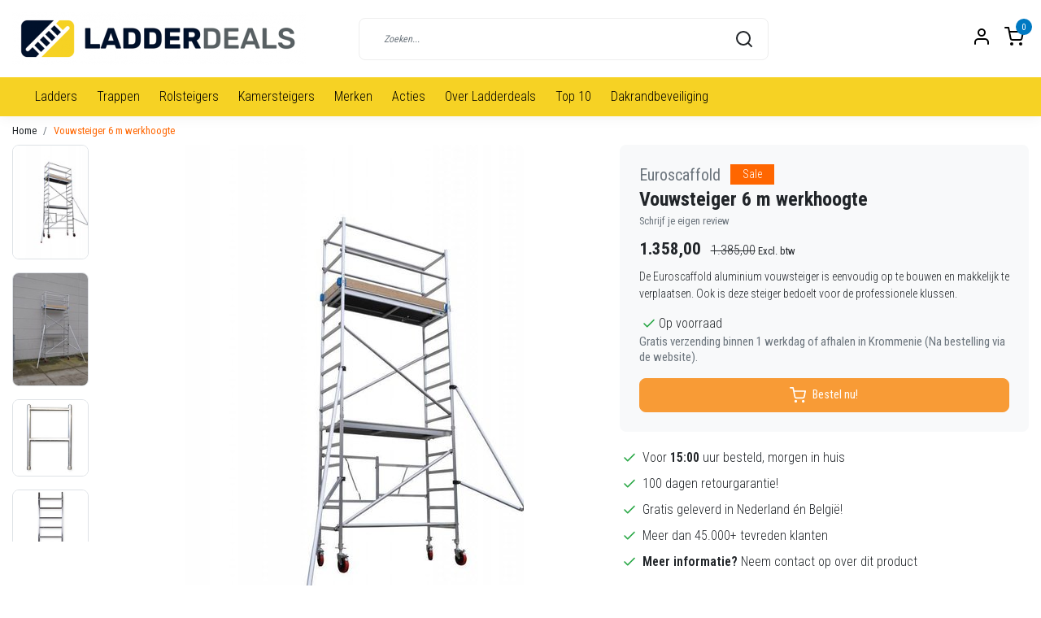

--- FILE ---
content_type: text/html;charset=utf-8
request_url: https://www.ladderdeals.nl/vouwsteiger-6-m-werkhoogte.html
body_size: 15219
content:
<!DOCTYPE html>
<html lang="nl">
<head>
  <!--
    Dynamic Theme
    Theme by InStijl Media
    https://www.instijlmedia.nl
    
    If you are interested in our special offers or some customizaton, please contact us at support@instijlmedia.nl.
    -->
    	  	<title>Euroscaffold Vouwsteiger 6m werkhoogte</title>
		    <meta name="description" content="U bent op zoek naar een vouwsteiger?, hier vindt u de juiste steiger voor elke klus." />
  <meta name="keywords" content="Vouwsteiger verkoop, rolsteiger kopen, vouwsteiger kopen, vouwsteiger te koop, aluminium vouwsteigers, vouwsteiger,vouwsteigers kopen, koop vouwsteiger" />
  <meta http-equiv="X-UA-Compatible" content="IE=Edge">
  <meta name="viewport" content="width=device-width">
  <meta name="apple-mobile-web-app-capable" content="yes">
  <meta name="apple-mobile-web-app-status-bar-style" content="black">
  <link rel="shortcut icon" href="https://cdn.webshopapp.com/shops/254937/themes/177432/v/232606/assets/favicon.ico?20210724000545" type="image/x-icon" />
  <meta property="og:title" content="Euroscaffold Vouwsteiger 6m werkhoogte">
  <meta property="og:type" content="website">
  <meta property="og:description" content="U bent op zoek naar een vouwsteiger?, hier vindt u de juiste steiger voor elke klus.">
  <meta property="og:site_name" content="Ladderdeals">
    <meta property="og:url" content="https://www.ladderdeals.nl/vouwsteiger-6-m-werkhoogte.html">
          <meta property="og:image" content="https://cdn.webshopapp.com/shops/254937/files/173896409/image.jpg">
  <meta property="og:image:width" content="1000px" />
  <meta property="og:image:height" content="525px" />
  	<link rel="preconnect" href="//ajax.googleapis.com">
	<link rel="preconnect" href="//cdn.webshopapp.com/">
	<link rel="preconnect" href="//cdn.webshopapp.com/">	
	<link rel="preconnect" href="//fonts.googleapis.com">
	<link rel="preconnect" href="//fonts.gstatic.com" crossorigin>
  <link rel="dns-prefetch" href="//ajax.googleapis.com">
	<link rel="dns-prefetch" href="//cdn.webshopapp.com/">
	<link rel="dns-prefetch" href="//cdn.webshopapp.com/">	
	<link rel="dns-prefetch" href="//fonts.googleapis.com">
	<link rel="dns-prefetch" href="//fonts.gstatic.com" crossorigin>
  <!-- Theme fonts -->
  <link href="//fonts.googleapis.com/css?family=Roboto%20Condensed:400,300,600,700" rel="preload" as="style">
    <link href="//fonts.googleapis.com/css?family=Roboto%20Condensed:400,300,600,700" rel="stylesheet">
	<!-- Theme CSS -->
  <link rel="stylesheet" href="https://cdn.webshopapp.com/shops/254937/themes/177432/assets/css-bootstrap.css?20211116115634" />
  <link rel="stylesheet" href="https://cdn.webshopapp.com/shops/254937/themes/177432/assets/css-owl-carousel.css?20211116115634" />
  <link rel="stylesheet" href="https://cdn.webshopapp.com/shops/254937/themes/177432/assets/style.css?20211116115634" />
  <link rel="stylesheet" href="https://cdn.webshopapp.com/shops/254937/themes/177432/assets/settings.css?20211116115634" />
  <script src="https://cdn.webshopapp.com/shops/254937/themes/177432/assets/js-jquery.js?20211116115634"></script>
  <!-- Google Tag Manager -->
      <meta charset="utf-8"/>
<!-- [START] 'blocks/head.rain' -->
<!--

  (c) 2008-2026 Lightspeed Netherlands B.V.
  http://www.lightspeedhq.com
  Generated: 21-01-2026 @ 12:30:32

-->
<link rel="canonical" href="https://www.ladderdeals.nl/vouwsteiger-6-m-werkhoogte.html"/>
<link rel="alternate" href="https://www.ladderdeals.nl/index.rss" type="application/rss+xml" title="Nieuwe producten"/>
<meta name="robots" content="noodp,noydir"/>
<meta name="google-site-verification" content="NfQU4ENmvoKyzw3cBAQvlbU0YjrO--py2Rt1nCJbUq8"/>
<meta property="og:url" content="https://www.ladderdeals.nl/vouwsteiger-6-m-werkhoogte.html?source=facebook"/>
<meta property="og:site_name" content="Ladderdeals"/>
<meta property="og:title" content="Euroscaffold Vouwsteiger 6m werkhoogte"/>
<meta property="og:description" content="U bent op zoek naar een vouwsteiger?, hier vindt u de juiste steiger voor elke klus."/>
<meta property="og:image" content="https://cdn.webshopapp.com/shops/254937/files/173896409/euroscaffold-vouwsteiger-6-m-werkhoogte.jpg"/>
<script src="https://www.powr.io/powr.js?external-type=lightspeed"></script>
<!--[if lt IE 9]>
<script src="https://cdn.webshopapp.com/assets/html5shiv.js?2025-02-20"></script>
<![endif]-->
<!-- [END] 'blocks/head.rain' -->
</head>
  
<body class="body osx webkit">
    <div id="wrapper" class="wrapper">
    <!-- Template -->
        
<header id="header" class="header-white nav-theme sticky-top">
    <div class="header-inner bg-header text-header">
    <div class="container-ism">
      <div class="row">
                <div class="col-6 col-lg-4 pr-0 order-xl-1">
          <div class="logo d-flex  justify-content-start align-items-center h-100">
            <a href="" title="" onclick="mobileNav($(this));return false;" id="resNavOpener" class="link link-menu text-center text-header mr-2 d-xl-none d-block" data-target="#overlayNavigation">
              <div class="menu-icon">
              <span class="fa fa-bars" data-feather="menu" aria-hidden="true"></span>
              </div>
            </a>
            <a href="https://www.ladderdeals.nl/" title="Ladderdeals | Professionele Ladders en Trappen voor de Beste Prijs">
              <img src="https://cdn.webshopapp.com/shops/254937/themes/177432/v/232606/assets/img-logo.png?20210724000545" alt="Ladderdeals | Professionele Ladders en Trappen voor de Beste Prijs" class="img-logo img-fluid">
            </a>
          </div>
        </div>
        <div class="col-1 col-lg-5 w-100 d-lg-block d-none justify-content-center align-self-center order-xl-2">
                              <div id="search">
                        <form role="search" action="https://www.ladderdeals.nl/collection/" method="get" id="formSearch" class="d-md-block d-none position-relative"  data-search-type="desktop">
                           <div class="search-theme white input-group-append btn-shortrounded align-items-center">
                  <input type="search" class="form-control border-squared-right border-0 py-3 h-auto focus-0" autocomplete="off" placeholder="Zoeken..." value="" name="q" id="search-input" data-device="desktop">
                  <a href="" class="btn btn-theme border-squared-left mb-0 p-0 px-3" type="submit" title="Zoeken" onclick="$('#formSearch').submit();">
                    <i class="fa fa-search" data-feather="search"></i>
                  </a>
               </div>
              <div class="autocomplete hide">
                                  <div class="search-title-box text-body all text-center py-2 px-3">
                    <span>Alle categorieën <i><em>(0)</em></i></span>
                 </div>
                <div class="products products-livesearch row px-3 mb-3 clearfix"></div>
                <div class="notfound hide p-3">Geen producten gevonden...</div>
                <div class="more px-3 mb-3 clear">
                                                      <a class="btn btn-secondary btn-sm result-btn livesearch" href="https://www.ladderdeals.nl/collection/">
                    <span>Bekijk alle resultaten</span>
                  </a>
                </div>
              </div>
            </form>
          </div>
                                      
                  </div>
        <div class="col-6 col-lg-3 order-3">
          <div class="d-inline-block h-100 float-right">
                        <div class="header-search d-lg-none d-inline-block h-100">
              <button class="btn-search btn-nav border-0 p-0 m-0 h-100 bg-header text-header focus-0" onclick="mobileNav($(this));return false;" data-target="#overlaySearch">
                <i class="fa fa-lg fa-search" aria-hidden="true" data-feather="search"></i>
              </button>
            </div>
                        <div class="header-user header-languages d-none h-100">
              <div class="dropdown">
                <button class="btn-user btn-nav border-0 p-0 m-0 h-100 text-header focus-0" onclick="mobileNav($(this));return false;" data-target="#overlayUser">
                        							                  	<span class="flag flag-nl"></span>
                  	      						                </button>
            	</div>
            </div>
                        <div class="header-user d-inline-block h-100">
              <button class="btn-user btn-nav border-0 p-0 m-0 h-100 text-header focus-0" onclick="mobileNav($(this));return false;" data-target="#overlayUser">
                <i class="fa fa-lg fa-user-o" aria-hidden="true" data-feather="user"></i>
              </button>
            </div>
                        <div class="header-cart d-inline-block h-100">
              <button class="btn-user btn-nav border-0 p-0 m-0 h-100 text-header focus-0 position-relative" onclick="mobileNav($(this));return false;" data-target="#overlayCart">
                <i class="fa fa-lg fa-shopping-cart" aria-hidden="true" data-feather="shopping-cart"></i>
                <span class="cart-count">0</span>
              </button>
            </div>
          </div>
        </div>

      </div>
    </div>
  </div>
            <nav id="megamenu" class="navbar navbar-expand-lg bg-navbar text-navbar py-0 d-xl-block d-none">
  <div class="container-ism">
    <div class="ism-mainnav">
      <ul class="nav mr-auto">
                                  <li class="nav-item item  categories">
            <a href="https://www.ladderdeals.nl/ladders/" class="nav-link">Ladders</a>
                                    <div class="subnav ism-dropdown">
                            	              	              	                                                              <ul class="subnav-col list-unstyled m-0">
                                          <li class="subitem">
                        <a href="https://www.ladderdeals.nl/ladders/enkele-ladders/" title="Enkele ladders">Enkele ladders</a>
                                              </li>
                                          <li class="subitem">
                        <a href="https://www.ladderdeals.nl/ladders/dubbele-ladders/" title="Dubbele ladders">Dubbele ladders</a>
                                              </li>
                                          <li class="subitem">
                        <a href="https://www.ladderdeals.nl/ladders/driedelige-ladders/" title="Driedelige ladders">Driedelige ladders</a>
                                              </li>
                                          <li class="subitem">
                        <a href="https://www.ladderdeals.nl/ladders/vouwladders/" title="Vouwladders">Vouwladders</a>
                                              </li>
                                          <li class="subitem">
                        <a href="https://www.ladderdeals.nl/ladders/telescopische-ladders/" title="Telescopische ladders">Telescopische ladders</a>
                                              </li>
                                          <li class="subitem">
                        <a href="https://www.ladderdeals.nl/ladders/dakladders/" title="Dakladders">Dakladders</a>
                                              </li>
                                          <li class="subitem">
                        <a href="https://www.ladderdeals.nl/ladders/plukladders/" title="Plukladders">Plukladders</a>
                                              </li>
                                          <li class="subitem">
                        <a href="https://www.ladderdeals.nl/ladders/ladder-accessoires/" title="Ladder accessoires">Ladder accessoires</a>
                                              </li>
                                          <li class="subitem">
                        <a href="https://www.ladderdeals.nl/ladders/onderdelen/" title="Onderdelen">Onderdelen</a>
                                              </li>
                                      </ul>
                              	            	            </div>
                    	</li>
                          <li class="nav-item item  categories">
            <a href="https://www.ladderdeals.nl/trappen/" class="nav-link">Trappen</a>
                                    <div class="subnav ism-dropdown">
                            	              	              	                                                              <ul class="subnav-col list-unstyled m-0">
                                          <li class="subitem">
                        <a href="https://www.ladderdeals.nl/trappen/huishoudtrappen/" title="Huishoudtrappen">Huishoudtrappen</a>
                                              </li>
                                          <li class="subitem">
                        <a href="https://www.ladderdeals.nl/trappen/bordestrappen/" title="Bordestrappen">Bordestrappen</a>
                                              </li>
                                          <li class="subitem">
                        <a href="https://www.ladderdeals.nl/trappen/dubbele-trappen/" title="Dubbele trappen">Dubbele trappen</a>
                                              </li>
                                          <li class="subitem">
                        <a href="https://www.ladderdeals.nl/trappen/multifunctionele-trappen/" title="Multifunctionele trappen">Multifunctionele trappen</a>
                                              </li>
                                          <li class="subitem">
                        <a href="https://www.ladderdeals.nl/trappen/magazijntrappen/" title="Magazijntrappen">Magazijntrappen</a>
                                              </li>
                                          <li class="subitem">
                        <a href="https://www.ladderdeals.nl/trappen/enkele-trappen/" title="Enkele trappen">Enkele trappen</a>
                                              </li>
                                          <li class="subitem">
                        <a href="https://www.ladderdeals.nl/trappen/onderdelen/" title="Onderdelen">Onderdelen</a>
                                              </li>
                                          <li class="subitem">
                        <a href="https://www.ladderdeals.nl/trappen/voegtrappen/" title="Voegtrappen">Voegtrappen</a>
                                              </li>
                                          <li class="subitem">
                        <a href="https://www.ladderdeals.nl/trappen/montagetrappen/" title="Montagetrappen">Montagetrappen</a>
                                              </li>
                                          <li class="subitem">
                        <a href="https://www.ladderdeals.nl/trappen/schilderstrappen/" title="Schilderstrappen">Schilderstrappen</a>
                                              </li>
                                      </ul>
                              	            	            </div>
                    	</li>
                          <li class="nav-item item  categories">
            <a href="https://www.ladderdeals.nl/rolsteigers/" class="nav-link">Rolsteigers</a>
                                    <div class="subnav ism-megamenu">
                            	                            <div class="container-ism d-flex position-relative">                                  <ul class="subnav-col list-unstyled m-0">
                                          <li class="subitem">
                        <a href="https://www.ladderdeals.nl/rolsteigers/rolsteiger-basis-semi-professioneel/" title="Rolsteiger Basis (semi-professioneel)">Rolsteiger Basis (semi-professioneel)</a>
                                                <ul class="subsubnav list-unstyled p-0 m-0">
                                                     <li class="subsubitem active">
                    <a href="https://www.ladderdeals.nl/rolsteigers/rolsteiger-basis-semi-professioneel/rolsteiger-basis-75-cm-breed/" title="Rolsteiger Basis 75 cm breed">Rolsteiger Basis 75 cm breed</a></li>
                                                     <li class="subsubitem">
                    <a href="https://www.ladderdeals.nl/rolsteigers/rolsteiger-basis-semi-professioneel/rolsteiger-basis-90-cm-breed/" title="Rolsteiger Basis 90 cm breed">Rolsteiger Basis 90 cm breed</a></li>
                                                     <li class="subsubitem">
                    <a href="https://www.ladderdeals.nl/rolsteigers/rolsteiger-basis-semi-professioneel/rolsteiger-basis-135-cm-breed/" title="Rolsteiger Basis 135 cm breed">Rolsteiger Basis 135 cm breed</a></li>
                                                                            </ul>
                                              </li>
                                      </ul>
                                  <ul class="subnav-col list-unstyled m-0">
                                          <li class="subitem">
                        <a href="https://www.ladderdeals.nl/rolsteigers/onderdelen/" title="Onderdelen">Onderdelen</a>
                                              </li>
                                      </ul>
                              	                <div class="menu-close">
                  <a href=" " title="" onclick="closeMenu();return false;">
                  	<i class="fa fa-close close" data-feather="x"></i>
                  </a>
                </div>
              	            	</div>            </div>
                    	</li>
                          <li class="nav-item item  categories">
            <a href="https://www.ladderdeals.nl/kamersteigers/" class="nav-link">Kamersteigers</a>
                                    <div class="subnav ism-dropdown">
                            	              	              	                                                              <ul class="subnav-col list-unstyled m-0">
                                          <li class="subitem">
                        <a href="https://www.ladderdeals.nl/kamersteigers/kamersteiger-75-cm-breed/" title="Kamersteiger 75 cm breed">Kamersteiger 75 cm breed</a>
                                              </li>
                                          <li class="subitem">
                        <a href="https://www.ladderdeals.nl/kamersteigers/kamersteiger-90-cm-breed/" title="Kamersteiger 90 cm breed">Kamersteiger 90 cm breed</a>
                                              </li>
                                          <li class="subitem">
                        <a href="https://www.ladderdeals.nl/kamersteigers/kamersteiger-135-cm-breed/" title="Kamersteiger 135 cm breed">Kamersteiger 135 cm breed</a>
                                              </li>
                                          <li class="subitem">
                        <a href="https://www.ladderdeals.nl/kamersteigers/kamersteigers/" title="Kamersteigers ">Kamersteigers </a>
                                              </li>
                                          <li class="subitem">
                        <a href="https://www.ladderdeals.nl/kamersteigers/onderdelen/" title="Onderdelen">Onderdelen</a>
                                              </li>
                                      </ul>
                              	            	            </div>
                    	</li>
                          <li class="nav-item item  categories">
            <a href="https://www.ladderdeals.nl/merken/" class="nav-link">Merken</a>
                                    <div class="subnav ism-megamenu">
                            	                            <div class="container-ism d-flex position-relative">                                  <ul class="subnav-col list-unstyled m-0">
                                          <li class="subitem">
                        <a href="https://www.ladderdeals.nl/merken/big-one/" title="Big One">Big One</a>
                                              </li>
                                      </ul>
                                  <ul class="subnav-col list-unstyled m-0">
                                          <li class="subitem">
                        <a href="https://www.ladderdeals.nl/merken/maxall/" title="Maxall">Maxall</a>
                                                <ul class="subsubnav list-unstyled p-0 m-0">
                                                     <li class="subsubitem active">
                    <a href="https://www.ladderdeals.nl/merken/maxall/trappen/" title="Trappen">Trappen</a></li>
                                                     <li class="subsubitem">
                    <a href="https://www.ladderdeals.nl/merken/maxall/ladders/" title="Ladders">Ladders</a></li>
                                                                            </ul>
                                              </li>
                                      </ul>
                                  <ul class="subnav-col list-unstyled m-0">
                                          <li class="subitem">
                        <a href="https://www.ladderdeals.nl/merken/solide/" title="Solide">Solide</a>
                                              </li>
                                      </ul>
                                  <ul class="subnav-col list-unstyled m-0">
                                          <li class="subitem">
                        <a href="https://www.ladderdeals.nl/merken/euroline/" title="Euroline">Euroline</a>
                                              </li>
                                      </ul>
                              	                <div class="menu-close">
                  <a href=" " title="" onclick="closeMenu();return false;">
                  	<i class="fa fa-close close" data-feather="x"></i>
                  </a>
                </div>
              	            	</div>            </div>
                    	</li>
                          <li class="nav-item item  categories">
            <a href="https://www.ladderdeals.nl/acties/" class="nav-link">Acties</a>
                    	</li>
                          <li class="nav-item item  categories">
            <a href="https://www.ladderdeals.nl/over-ladderdeals/" class="nav-link">Over Ladderdeals</a>
                    	</li>
                          <li class="nav-item item  categories">
            <a href="https://www.ladderdeals.nl/top-10/" class="nav-link">Top 10</a>
                    	</li>
                          <li class="nav-item item  categories">
            <a href="https://www.ladderdeals.nl/dakrandbeveiliging/" class="nav-link">Dakrandbeveiliging</a>
                                    <div class="subnav ism-dropdown">
                            	              	              	                                                              <ul class="subnav-col list-unstyled m-0">
                                          <li class="subitem">
                        <a href="https://www.ladderdeals.nl/dakrandbeveiliging/rss-schuin-dak/" title="RSS | Schuin dak">RSS | Schuin dak</a>
                                              </li>
                                          <li class="subitem">
                        <a href="https://www.ladderdeals.nl/dakrandbeveiliging/rss-losse-onderdelen/" title="RSS | Losse onderdelen">RSS | Losse onderdelen</a>
                                              </li>
                                      </ul>
                              	            	            </div>
                    	</li>
                              </ul>
    </div>
  </div>
</nav>      </header>    	<div class="ism-messages">
      	    	</div>
          		<!-- PRODUCT META -->
<div itemscope itemtype="http://schema.org/Product">
  <meta itemprop="name" content="Euroscaffold Vouwsteiger 6 m werkhoogte">
  <meta itemprop="url" content="https://www.ladderdeals.nl/vouwsteiger-6-m-werkhoogte.html">
 	<meta itemprop="brand" content="Euroscaffold" />  <meta itemprop="description" content="De Euroscaffold aluminium vouwsteiger is eenvoudig op te bouwen en makkelijk te verplaatsen.  Ook is deze steiger bedoelt voor de professionele klussen." />  <meta itemprop="image" content="https://cdn.webshopapp.com/shops/254937/files/173896409/300x300x2/euroscaffold-vouwsteiger-6-m-werkhoogte.jpg" />  
  <meta itemprop="gtin13" content="8718781561888" />  <meta itemprop="mpn" content="50271" />  <meta itemprop="sku" content="0" />  
  <div itemprop="offers" itemscope itemtype="http://schema.org/Offer">
    <meta itemprop="priceCurrency" content="EUR">
    <meta itemprop="price" content="1643.18" />
    <meta itemprop="url" content="https://www.ladderdeals.nl/vouwsteiger-6-m-werkhoogte.html">
    <meta itemprop="priceValidUntil" content="2027-01-21" />
    <meta itemprop="itemCondition" itemtype="https://schema.org/OfferItemCondition" content="https://schema.org/NewCondition"/>
      </div>
  </div><!-- PRODUCT TEMPLATE -->
<main id="productpage" class="bg-white main pt-30px pt-0">
  <div class="container-ism">  <nav class="d-inline-block" aria-label="breadcrumb">
    <ol class="breadcrumb bg-transparent d-flex px-0 py-2 mb-0">
      <li class="breadcrumb-item small"><a href="https://www.ladderdeals.nl/" title="Home" class="text-body">Home</a></li>
            <li class="breadcrumb-item small active"><a href="https://www.ladderdeals.nl/vouwsteiger-6-m-werkhoogte.html" title="Vouwsteiger 6 m werkhoogte" class="text-theme">Vouwsteiger 6 m werkhoogte</a></li>
          </ol>
  </nav>
</div>          <div class="product-top bg-white">
  <div class="product-dropdown">
    <div class="container-ism">
      <div class="product-dropdown-wrap row justify-content-between align-items-center">
        <div class="product-dropdown-info d-flex align-items-center col-xl-8 col-md-6 col-12">
          <div class="product-dropdown-thumb">
          	<img src="https://cdn.webshopapp.com/shops/254937/files/173896409/65x65x2/euroscaffold-vouwsteiger-6-m-werkhoogte.jpg" alt="Euroscaffold Vouwsteiger 6 m werkhoogte" class="product-thumbnail" />
        	</div>
          <div class="product-details ml-2">
            <strong class="product-title font-weight-bold" itemprop="name" content="Euroscaffold Vouwsteiger 6 m werkhoogte">Vouwsteiger 6 m werkhoogte</strong>
            <div class="price price-offer">
                <span class="price-old line-through">€1.385,00</span>                <strong class="price-new">€1.358,00</strong>
                             </div>
          </div>
        </div>
        <div class="product-dropdown-cart d-flex justify-lg-content-end justify-content-between text-right my-lg-0 my-2 col-xl-4 col-md-6 col-12">
          <a href="javascript:;" onclick="$('#product_configure_form').submit();" class="btn btn-incart btn-darken btn-shortrounded btn-block btn-shoppingcart no-effect" title="Bestel nu!">
            <span class="text">Bestel nu!</span>
                        <span class="icon d-lg-inline-block d-none"><i class="fa fa-shopping-cart"></i></span>
                      </a>
                  </div>
      </div>
    </div>
  </div>
  <div class="container-ism">
      <div class="product-top">
        <div class="row">
        <!-- Tablet & PC Image slider -->  
                <div class="col-md-6 col-xl-7 d-none d-sm-block">
          <div class="ism-product-slider sticky">
                        <div class="row">
                <div class="order-2 order-xl-1 col-md-12 col-xl-2">
                  <div class="ism-thumb-row row thumbnail-wrapper-scroll">
                                        <div class="ism-thumb col-md-4 col-xl-12 mb-3">
                      <a data-image-id="173896409" class="active">
                                                <img src=" " data-src="https://cdn.webshopapp.com/shops/254937/files/173896409/174x174x3/vouwsteiger-6-m-werkhoogte.jpg" title="Vouwsteiger 6 m werkhoogte" alt="Vouwsteiger 6 m werkhoogte" class="lazy img-fluid btn-shortrounded border cursor-hover"/>
                                              </a>
                    </div>
                                        <div class="ism-thumb col-md-4 col-xl-12 mb-3">
                      <a data-image-id="173896415">
                                                <img src=" " data-src="https://cdn.webshopapp.com/shops/254937/files/173896415/174x174x3/vouwsteiger-6-m-werkhoogte.jpg" title="Vouwsteiger 6 m werkhoogte" alt="Vouwsteiger 6 m werkhoogte" class="lazy img-fluid btn-shortrounded border cursor-hover"/>
                                              </a>
                    </div>
                                        <div class="ism-thumb col-md-4 col-xl-12 mb-3">
                      <a data-image-id="173896421">
                                                <img src=" " data-src="https://cdn.webshopapp.com/shops/254937/files/173896421/174x174x3/vouwsteiger-6-m-werkhoogte.jpg" title="Vouwsteiger 6 m werkhoogte" alt="Vouwsteiger 6 m werkhoogte" class="lazy img-fluid btn-shortrounded border cursor-hover"/>
                                              </a>
                    </div>
                                        <div class="ism-thumb col-md-4 col-xl-12 mb-3">
                      <a data-image-id="173896424">
                                                <img src=" " data-src="https://cdn.webshopapp.com/shops/254937/files/173896424/174x174x3/vouwsteiger-6-m-werkhoogte.jpg" title="Vouwsteiger 6 m werkhoogte" alt="Vouwsteiger 6 m werkhoogte" class="lazy img-fluid btn-shortrounded border cursor-hover"/>
                                              </a>
                    </div>
                                        <div class="ism-thumb col-md-4 col-xl-12 mb-3">
                      <a data-image-id="173896427">
                                                <img src=" " data-src="https://cdn.webshopapp.com/shops/254937/files/173896427/174x174x3/vouwsteiger-6-m-werkhoogte.jpg" title="Vouwsteiger 6 m werkhoogte" alt="Vouwsteiger 6 m werkhoogte" class="lazy img-fluid btn-shortrounded border cursor-hover"/>
                                              </a>
                    </div>
                                      </div>
                </div>
              <div class="order-1 order-xl-2 col-md-12 col-xl-10 mb-5 mb-xl-0 pr-xl-4">
                <div class="ism-product-images">
                                        <div class="item text-center">
                      <a href="https://cdn.webshopapp.com/shops/254937/files/173896409/vouwsteiger-6-m-werkhoogte.jpg" data-fancybox="gallery" class="position-relative  first" data-image-id="173896409">
                      <img src=" " data-src="https://cdn.webshopapp.com/shops/254937/files/173896409/642x642x3/vouwsteiger-6-m-werkhoogte.jpg" title="Vouwsteiger 6 m werkhoogte" alt="Vouwsteiger 6 m werkhoogte" class="lazy img-fluid btn-shortrounded">
                        <div class="enlarge text-body small text-md-right text-center"><i class="fa fa-search-plus" aria-hidden="true"></i><span class="pl-2">Afbeelding vergroten</span></div>
                      </a>
                    </div>
                                        <div class="item text-center">
                      <a href="https://cdn.webshopapp.com/shops/254937/files/173896415/vouwsteiger-6-m-werkhoogte.jpg" data-fancybox="gallery" class="position-relative " data-image-id="173896415">
                      <img src=" " data-src="https://cdn.webshopapp.com/shops/254937/files/173896415/642x642x3/vouwsteiger-6-m-werkhoogte.jpg" title="Vouwsteiger 6 m werkhoogte" alt="Vouwsteiger 6 m werkhoogte" class="lazy img-fluid btn-shortrounded">
                        <div class="enlarge text-body small text-md-right text-center"><i class="fa fa-search-plus" aria-hidden="true"></i><span class="pl-2">Afbeelding vergroten</span></div>
                      </a>
                    </div>
                                        <div class="item text-center">
                      <a href="https://cdn.webshopapp.com/shops/254937/files/173896421/vouwsteiger-6-m-werkhoogte.jpg" data-fancybox="gallery" class="position-relative " data-image-id="173896421">
                      <img src=" " data-src="https://cdn.webshopapp.com/shops/254937/files/173896421/642x642x3/vouwsteiger-6-m-werkhoogte.jpg" title="Vouwsteiger 6 m werkhoogte" alt="Vouwsteiger 6 m werkhoogte" class="lazy img-fluid btn-shortrounded">
                        <div class="enlarge text-body small text-md-right text-center"><i class="fa fa-search-plus" aria-hidden="true"></i><span class="pl-2">Afbeelding vergroten</span></div>
                      </a>
                    </div>
                                        <div class="item text-center">
                      <a href="https://cdn.webshopapp.com/shops/254937/files/173896424/vouwsteiger-6-m-werkhoogte.jpg" data-fancybox="gallery" class="position-relative " data-image-id="173896424">
                      <img src=" " data-src="https://cdn.webshopapp.com/shops/254937/files/173896424/642x642x3/vouwsteiger-6-m-werkhoogte.jpg" title="Vouwsteiger 6 m werkhoogte" alt="Vouwsteiger 6 m werkhoogte" class="lazy img-fluid btn-shortrounded">
                        <div class="enlarge text-body small text-md-right text-center"><i class="fa fa-search-plus" aria-hidden="true"></i><span class="pl-2">Afbeelding vergroten</span></div>
                      </a>
                    </div>
                                        <div class="item text-center">
                      <a href="https://cdn.webshopapp.com/shops/254937/files/173896427/vouwsteiger-6-m-werkhoogte.jpg" data-fancybox="gallery" class="position-relative " data-image-id="173896427">
                      <img src=" " data-src="https://cdn.webshopapp.com/shops/254937/files/173896427/642x642x3/vouwsteiger-6-m-werkhoogte.jpg" title="Vouwsteiger 6 m werkhoogte" alt="Vouwsteiger 6 m werkhoogte" class="lazy img-fluid btn-shortrounded">
                        <div class="enlarge text-body small text-md-right text-center"><i class="fa fa-search-plus" aria-hidden="true"></i><span class="pl-2">Afbeelding vergroten</span></div>
                      </a>
                    </div>
                                        </div>  
                    <div class="d-flex justify-content-center align-items-center">
                 
                </div>
              </div>
            </div>
                  </div>
        </div>
                          <div class="col-md-6 col-xl-5">
            <div class="row">
              <div class="col-md-12">
                <div class="product-cart-details bg-light btn-shortrounded p-3 p-md-4 mb-3 clearfix">
                  <div class="product-title">
                  <span class="brand-title h5 text-muted d-inline-block align-middle mr-2">Euroscaffold</span>                                        <div class="sale-tag bg-theme d-inline-block mb-1">
                      Sale                                                                </div>
                                      <h1 class="product-title h4 font-weight-bold mb-0">Vouwsteiger 6 m werkhoogte</h1>
                </div>
                                  <div class="product-reviews reviews d-inline-flex mb-2">
                    <div class="stars-none filler"> <a href=" " title=""  data-toggle="modal" data-target="#reviewsModal" class="text-muted small scroll">Schrijf je eigen review</a></div>                  </div>
                                    <div id="productPrice" class="mb-2">
                    <div class="product-price">
  <div class="d-block">
        <strong class="price-new d-inline-block discount">1.358,00</strong>
    <div class="pl-md-2 d-inline-block"><del>1.385,00</del><small class="shipping-cost collection"> Excl. btw</small></div>
      </div>
</div>
<div class="product-shipping-cost text-muted">
	  <small class="unit-cost collection">
      </small>
    </div>                  </div>
                 	                                    <div class="product-description">
                  	<p class="small-xs mb-2">De Euroscaffold aluminium vouwsteiger is eenvoudig op te bouwen en makkelijk te verplaatsen.  Ook is deze steiger bedoelt voor de professionele klussen.</p>
                  </div>
                  									                                    <form action="https://www.ladderdeals.nl/cart/add/124056047/" id="product_configure_form" method="post">  
                    <div class="product-custom mb-3 d-none">
                                              <input type="hidden" name="bundle_id" id="product_configure_bundle_id" value="">
                                          </div>
                    <div class="delivery-stock mb-3 align-items-center">
                        <div class="stock d-inline-block align-middle mr-1">
                                                                              <div class="in-stock d-inline-flex align-items-center"><i data-feather="check" height="18" class="fa fa-check text-success"></i>Op voorraad</div>
                                                                                                  </div>
                                              <div class="delivery d-inline-block text-muted">Gratis verzending binnen 1 werkdag of afhalen in Krommenie (Na bestelling via de website).</div>
                                          </div>
                  	                    <div class="mt-3 d-flex">
                    	<div class="d-block w-100">
                                                <a href="javascript:;" onclick="$('#product_configure_form').submit();return false" class="btn btn-incart btn-darken btn-shortrounded d-flex align-items-center justify-content-center py-2 w-100" title="Bestel nu!" data-product='{"title":"Vouwsteiger 6 m werkhoogte","price":"1.358,00","img":"https://cdn.webshopapp.com/shops/254937/files/173896409/220x210x2/image.jpg"}' >
                          <i class="fa fa-shopping-cart pr-1 mr-1" data-feather="shopping-cart" aria-hidden="true"></i>Bestel nu!
                        </a>
                                              </div>
                  	</div>
                                                        </form>
                </div>
                <ul class="product-usp list-unstyled mb-0">
                  	                    <li class="py-1">
                    	<i class="fa fa-check text-success" data-feather="check" height="18" aria-hidden="true"></i>
            					Voor <strong>15:00</strong> uur besteld, morgen in huis
                    </li>
                  	                  	                  	<li class="py-1">
                    	<i class="fa fa-check text-success" data-feather="check" height="18" aria-hidden="true"></i>
                      100 dagen retourgarantie!
                    </li>
                  	                  	<li class="py-1">
                    	<i class="fa fa-check text-success" data-feather="check" height="18" aria-hidden="true"></i>
                       Gratis geleverd in Nederland én België!
                    </li>
                  	                  	<li class="py-1">
                    	<i class="fa fa-check text-success" data-feather="check" height="18" aria-hidden="true"></i>
                      Meer dan 45.000+ tevreden klanten
                    </li>
                  	                                        <li class="py-1">
                      <i class="fa fa-check text-success" data-feather="check" height="18" aria-hidden="true"></i>
                      <strong>Meer informatie? </strong><a href="https://www.ladderdeals.nl/service/?message=Ik heb een vraag over dit product.&amp;subject=Vouwsteiger%206%20m%20werkhoogte#customerservice" class="text-body scroll">Neem contact op over dit product</a>
                    </li>
                                     </ul>
              </div>
            </div>
          </div>
        </div>
      </div>
  </div>
</div>
<div class="product-bottom bg-white pt-lg-5 pt-2">
  <div class="container-ism">
    <div class="row">
      <div class="col-12">
        <div class="block-information">
                    <div class="block-box block-info mb-lg-3 mb-2">
                        <div class="title-box h4 text-headings mb-lg-3 mb-0">
              <strong>Productomschrijving</strong>
            </div>
                      	                        <div id="info" class="content-box show">
              <h2>Euroscaffold vouwsteiger</h2><p>Deze aluminium vouwsteiger van het merk Euroscaffold heeft een breedte van 75 cm, een lengte van 190 cm en een werkhoogte van 6 meter. Ook is deze <a href="https://www.ladderdeals.nl/kamersteigers/">kamersteiger</a> makkelijk op- en af te bouwen en is makkelijk te verplaatsen. Deze steiger is bedoelt voor de professionele klussen binnen en buitenshuis. </p>
<p> </p>
<h2>Vouwsteiger onderdelen</h2>
<p>1 x Extrusie vouwsteiger 75 cm x 190 cm<br />2 x Opbouw frame 75-7 <br />2 x leuning frame 75-2<br />2 x platform met luik<br />1 x kantplanken set hout <br />3 x diagonale schoor<br />5 x horizontale schoor<br />2 x driehoek stabilisator<br />4 x wielen: Diameter van 200 mm</p>
<h2>Extra informatie</h2>
<ul>
<li>Bij vrijstaand gebruik zijn 4 driehoek stabilisatoren verplicht.</li>
<li>Bij verlenging van de vouwsteiger is een meter stabilisatoren om u heen verplicht voor eigen veiligheid.</li>
<li><strong>Opbouwtijd: 5 min</strong></li>
</ul>
<p> </p>
<p class="p1"><strong>Wat is de betekenis van werkhoogte?</strong></p>
<p class="p1"><strong>Met de term werkhoogte wordt bedoelt de hoogte waarop u kunt werken als u op het platform staat. </strong></p>
<p class="p1"><strong>De formule die hierbij hoort is:  platformhoogte + 2,0 meter = werkhoogte.</strong></p>
<p class="p1"><strong>Dit is een schatting en kan iets afwijken van de werkelijke werkhoogte. Dit is afhankelijk van uw eigen lengte.</strong></p>
<p class="p1"> </p>
<p class="p1">U kunt de vouwsteiger gemakkelijk en snel online bestellen via ladderdeals.nl. De steiger wordt na betaling binnen 1 á 2 werkdagen geleverd. U kunt de steiger eventueel ook bij ons ophalen. Neem hiervoor contact op met ons <a href="https://www.ladderdeals.nl/service/"><span class="s1">service team</span></a>.</p>
            </div>
                                  </div>
                                                            <div class="block-box block-spec mb-lg-3 mb-2">
                        <div class="title-box text-headings">
              <strong>Product informatie</strong>
            </div>
                        <div id="code" class="content-box show">
              <table class="table table-borderless mb-0">
                                <tr>
                  <td class="text-muted border-0 p-0">Merk</td>
                  <td class="border-0 p-0"><a href="https://www.ladderdeals.nl/brands/euroscaffold/" title="Euroscaffold"><u>Euroscaffold</u></a></td>
                </tr>
                                                 <tr>
                  <td class="text-muted border-0 p-0">Artikelcode</td>
                  <td class="border-0 p-0">50271</td>
                </tr>
                                                                 <tr>
                  <td class="text-muted border-0 p-0">EAN</td>
                  <td class="border-0 p-0">8718781561888</td>
                </tr>
                              </table>
            </div>
        	</div>
                </div>
              </div>
      <div class="col-12">
            	</div>
		</div>
	</div>
</div>
<div class="product-reviews bg-white pt-lg-5 mb-lg-0 mb-2">
  <div class="container-ism">
    <div class="title-box py-2">
      <div class="title-box h4 text-headings mb-lg-2 mb-0">
      <strong>Wat onze klanten zeggen</strong>
      </div>
    </div>
    <div id="reviews" class="content-box pb-5">
			<div class="reviews row">
  <div class="review-main col-sm-12">
  	<div class="product-reviews d-lg-flex justify-content-between align-items-end mt-lg-0 mt-3 mb-4">
      <div class="stars">
                  <i class="fa fa-star o" aria-hidden="true"></i><i class="fa fa-star o" aria-hidden="true"></i><i class="fa fa-star o" aria-hidden="true"></i><i class="fa fa-star o" aria-hidden="true"></i><i class="fa fa-star o" aria-hidden="true"></i>                 <span class="text d-block text-underline text-headings"><p class="mb-0">average of 0 review(s)</p></span>
      </div>
      <div class="submit-box">
       <a href="" title="" data-toggle="modal" data-target="#reviewsModal" class="btn btn-theme btn-darken btn-shortrounded">Schrijf je eigen review</a>
      </div>
     </div>
            <div class="clear"></div>
      <strong>Geen reviews gevonden</strong><br />
      <span class="italic">Help ons en andere klanten door het schrijven van een review</span>
         </div>
</div>
    </div>
  </div>
</div>
  </main>          <div class="theme-usp text-xl-left text-center down text-xl-center d-none d-sm-block footer">
    <div class="container-ism">
        <div class="row">
                      <div class="col-xl col-md-6 mb-md-0 mb-3">
              <div class="usp-item d-inline-block align-items-center"><i class="fa fa-check mr-2 co-theme"></i><span>100 dagen retourgarantie!</span></div>
            </div>
                      <div class="col-xl col-md-6 mb-md-0 mb-3">
              <div class="usp-item d-inline-block align-items-center"><i class="fa fa-check mr-2 co-theme"></i><span>Binnen 24 uur geleverd!</span></div>
            </div>
                      <div class="col-xl col-md-6 mb-md-0 mb-3">
              <div class="usp-item d-inline-block align-items-center"><i class="fa fa-check mr-2 co-theme"></i><span>Gratis geleverd in Nederland én België!</span></div>
            </div>
                      <div class="col-xl col-md-6 mb-md-0 mb-3">
              <div class="usp-item d-inline-block align-items-center"><i class="fa fa-check mr-2 co-theme"></i><span>Vragen? Bel ons op: 085-0656192</span></div>
            </div>
                  </div>
    </div>
</div>
<div id="theme-contact" class="bg-contact text-contact">
    <div class="container-ism pt-3 pb-2">
        <div class="row">
          <div class="col-12 col-md-12 col-lg-4">
            <form id="formNewsletter" action="https://www.ladderdeals.nl/account/newsletter/" method="post">
              <div class="form-group">
                <label for="formNewsletterEmail"><strong>Abonneer je op onze nieuwsbrief</strong></label>
                <input type="hidden" name="key" value="843fce184b8e0de43138b46663e3c559">
                <div class="input-group-append">
                  <input type="email" name="email" id="formNewsletterEmail" class="form-control btn-shortrounded border-squared-right h-auto" aria-describedby="emailHelp" placeholder="Voer je e-mailadres in">
                  <button type="submit" onclick="$('#formNewsletter').submit(); return false;" title="Subscribe" class="btn btn-theme btn-darken btn-shortrounded product-tag border-squared-left mb-0 p-0 px-3">Abonneer</button>
              	</div>
                <small id="emailHelp" class="form-text">* Wij zullen nooit informatie delen met derden.</small>
              </div>
            </form>
          </div>
          <div class="col-12 col-md-6 col-lg-4 col-xl pr0 pl0 d-flex justify-content-start justify-content-lg-center">
            <div class="d-flex align-items-center">
              <div class="contact-icon mr-3">
                <svg class="fa fa-user fa-lg" data-feather="user" width="32" height="32"></svg>
              </div>
              <div class="account-content">
                                <div class="title-box font-weight-bold">
                  <strong>Mijn account</strong>
                </div>
                <div class="content-box">
                  Regel alles in je account. Volg je bestelling, betaal facturen of retourneer een artikel.
                </div>
                            	</div>
            </div>
          </div>
          <div class="col-12 col-md-6 col-lg-3 col-xl pr0 pl0 d-flex justify-content-start justify-content-lg-center">
           	<div class="d-flex align-items-center">
              <div class="contact-icon mr-3">
                <svg class="fa fa-comment-o fa-lg" data-feather="message-square" width="32" height="32"></svg>
              </div>
              <div class="contact-content">
                                  <div class="contact-content-title font-weight-bold">
                    <strong>Vragen?</strong>
                  </div>
                  <div class="contact-content-subtitle">
                    We helpen je graag. Pleeg onze klantenservice raad
                  </div>
                            	</div>
            </div>
          </div>
        </div>
    </div>
</div>    <footer id="footer">
  <div class="container-ism pt-md-5 pt-3">
    <div class="row">
            <div class="col-12 col-md-6 col-lg-3">
        <div class="title-box h5 text-footer mb-2">
                    <strong>Klantenservice</strong>
                            </div>     
        <div id="servicelinks" class="content-box show">
          <ul class="list-unstyled text-small">
                        <li><a class="text-footer" href="https://www.ladderdeals.nl/service/aflevermoment-en-gewenste-locatie/" title="Aflevermoment &amp; gewenste locatie">Aflevermoment &amp; gewenste locatie</a></li>
                        <li><a class="text-footer" href="https://www.ladderdeals.nl/service/algemene-voorwaarden/" title="Algemene voorwaarden">Algemene voorwaarden</a></li>
                        <li><a class="text-footer" href="https://www.ladderdeals.nl/service/bestellen-en-betalen/" title="Bestellen &amp; betalen">Bestellen &amp; betalen</a></li>
                        <li><a class="text-footer" href="https://www.ladderdeals.nl/service/contact/" title="Contact">Contact</a></li>
                        <li><a class="text-footer" href="https://www.ladderdeals.nl/service/garantie-and-klachten/" title="Garantie &amp; klachten">Garantie &amp; klachten</a></li>
                        <li><a class="text-footer" href="https://www.ladderdeals.nl/service/links/" title="Links">Links</a></li>
                        <li><a class="text-footer" href="https://www.ladderdeals.nl/service/over-ons/" title="Over Ladderdeals.nl">Over Ladderdeals.nl</a></li>
                        <li><a class="text-footer" href="https://www.ladderdeals.nl/service/privacy-policy/" title="Privacy policy">Privacy policy</a></li>
                        <li><a class="text-footer" href="https://www.ladderdeals.nl/service/ruilen-en-retourneren/" title="Ruilen &amp; retourneren">Ruilen &amp; retourneren</a></li>
                        <li><a class="text-footer" href="https://www.ladderdeals.nl/service/verzenden-en-bezorgen/" title="Verzenden &amp; bezorgen">Verzenden &amp; bezorgen</a></li>
                      </ul>
      	</div>
      </div>
       <div class="col-12 col-md-6 col-lg-3">
				<div class="title-box h5 text-footer mb-2">
                     <strong>Mijn account</strong>
                            </div>       
        <div id="myacc" class="content-box show">
          <ul class="list-unstyled text-small">
                        <li><a class="text-footer" href="https://www.ladderdeals.nl/account/login/" title="Inloggen">Inloggen</a></li>
                        <li><a class="text-footer" href="https://www.ladderdeals.nl/account/orders/" title="Mijn bestellingen">Mijn bestellingen</a></li>
            <li><a class="text-footer" href="https://www.ladderdeals.nl/account/wishlist/" title="Mijn verlanglijst">Mijn verlanglijst</a></li>
            <li><a class="text-footer" href="https://www.ladderdeals.nl/compare/" title="Vergelijk producten">Vergelijk producten</a></li>
          </ul>
      	</div>
               </div>
      <div class="col-12 col-md-6 col-lg-3">
        <div class="title-box h5 text-footer mb-2">
                    <strong>Categorieën</strong>
                             </div>  
        <div id="cate" class="content-box show">
          <ul class="list-unstyled text-small">
                        <li><a class="text-footer" href="https://www.ladderdeals.nl/ladders/" title="Ladders">Ladders</a></li>
                        <li><a class="text-footer" href="https://www.ladderdeals.nl/trappen/" title="Trappen">Trappen</a></li>
                        <li><a class="text-footer" href="https://www.ladderdeals.nl/rolsteigers/" title="Rolsteigers">Rolsteigers</a></li>
                        <li><a class="text-footer" href="https://www.ladderdeals.nl/kamersteigers/" title="Kamersteigers">Kamersteigers</a></li>
                        <li><a class="text-footer" href="https://www.ladderdeals.nl/merken/" title="Merken">Merken</a></li>
                        <li><a class="text-footer" href="https://www.ladderdeals.nl/acties/" title="Acties">Acties</a></li>
                        <li><a class="text-footer" href="https://www.ladderdeals.nl/over-ladderdeals/" title="Over Ladderdeals">Over Ladderdeals</a></li>
                        <li><a class="text-footer" href="https://www.ladderdeals.nl/top-10/" title="Top 10">Top 10</a></li>
                      </ul>
        </div>
      </div>
      <div class="col-12 col-md-6 col-lg-3">
        <div class="block-box mb-4">
          <div class="title-box h5 text-footer mb-2">
                         <strong>Contactgegevens</strong>
                                  </div>          
          <div id="contacts" class="content-box show mb-3">
            <div class="contact-info"> 
              <div class="content-box">  
                <span class="text-footer">Ladderdeals</span>
                <ul class="list-unstyled text-footer">
                  <li class="d-flex align-items-top align-middle"><svg class="fa fa-lg fa-phone mr-1" data-feather="phone" height="24"></svg><span>085 - 0656192</span></li>                  <li class="d-flex align-items-top align-middle"><svg class="fa fa-lg fa-envelope mr-1" data-feather="mail" height="24"></svg><span><a href="/cdn-cgi/l/email-protection" class="__cf_email__" data-cfemail="d4bdbab2bb94b8b5b0b0b1a6b0b1b5b8a7fabab8">[email&#160;protected]</a></span></li>                                  </ul>
                <ul class="list-unstyled text-footer">
                	                	                	              	</ul>
              </div>
            </div>
                                                                      </div>
        </div>
      </div>
    </div>
  </div>
</footer>
<div class="container-ism">
  <div class="row justify-content-between align-items-center">
    <div class="copyright col-lg-5 col-12 py-2">
      <span class="small">© Copyright 2026 - Ladderdeals | Realisatie<a href="https://www.instijlmedia.nl" target="_blank" title="InStijl Media" class="text-copy"> InStijl Media</a></span>
      <span class="small"><br />
              	<a href="https://www.ladderdeals.nl/service/disclaimer/"  class="text-muted" title="Disclaimer">Disclaimer</a>
              	| <a href="https://www.ladderdeals.nl/service/privacy-policy/"  class="text-muted" title="Privacy policy">Privacy policy</a>
              	| <a href="https://www.ladderdeals.nl/sitemap/"  class="text-muted" title="Sitemap">Sitemap</a>
       | 
      <a href="https://www.ladderdeals.nl/index.rss" target="_blank" title="RSS Ladderdeals" class="text-muted">RSS Feed</a>      </span>
    </div>
    <div class="Payments col-lg-7 col-12 text-lg-right py-xl-0 py-2">
      <div class="paymentMethods paymentMethods-originals">
                <img src="https://cdn.webshopapp.com/assets/icon-payment-mastercard.png?2025-02-20" title="MasterCard" alt="MasterCard" />
                <img src="https://cdn.webshopapp.com/assets/icon-payment-visa.png?2025-02-20" title="Visa" alt="Visa" />
                <img src="https://cdn.webshopapp.com/assets/icon-payment-mistercash.png?2025-02-20" title="Bancontact" alt="Bancontact" />
                <img src="https://cdn.webshopapp.com/assets/icon-payment-directebanking.png?2025-02-20" title="SOFORT Banking" alt="SOFORT Banking" />
                <img src="https://cdn.webshopapp.com/assets/icon-payment-maestro.png?2025-02-20" title="Maestro" alt="Maestro" />
                <img src="https://cdn.webshopapp.com/assets/icon-payment-belfius.png?2025-02-20" title="Belfius" alt="Belfius" />
                <img src="https://cdn.webshopapp.com/assets/icon-payment-kbc.png?2025-02-20" title="KBC" alt="KBC" />
                <img src="https://cdn.webshopapp.com/assets/icon-payment-ideal.png?2025-02-20" title="iDEAL" alt="iDEAL" />
                <img src="https://cdn.webshopapp.com/assets/icon-payment-klarnapaylater.png?2025-02-20" title="Klarna Pay Later" alt="Klarna Pay Later" />
                <img src="https://cdn.webshopapp.com/assets/icon-payment-banktransfer.png?2025-02-20" title="Bank transfer" alt="Bank transfer" />
                <img src="https://cdn.webshopapp.com/assets/icon-payment-paypal.png?2025-02-20" title="PayPal" alt="PayPal" />
        				        
      </div>
    </div>
  </div>
</div>        <!-- END Template -->
  </div>
          <!-- Theme Navs -->
      	<div id="overlayUser" class="overlay" onclick="mobileNav($(this));return false;" data-target="#overlayUser">
  <div class="overlay-content">
		<div class="overlay-header bg-white text-body font-weight-bold border-bottom">
      <h5 class="overlay-title">Mijn account</h5>
     <button type="button" class="close" onclick="mobileNav($(this));return false;" data-target="#overlayUser">
        <span class="fa fa-times" data-feather="x" aria-hidden="true"></span>
      </button>
    </div>
    <div class="overlay-body">
        <div class="container-ism text-left py-4">
            <div class="row">
                <div class="col-12">
                                        You are not logged in. Log in to make use of all the benefits. Or create an account now.
                                    </div>
            </div>
            <div class="row">
                <div class="col-12">
                                      	<form method="post" id="ism-loginForm" action="https://www.ladderdeals.nl/account/loginPost/?return=https%3A%2F%2Fwww.ladderdeals.nl%2Fvouwsteiger-6-m-werkhoogte.html">
                      <input type="hidden" name="key" value="843fce184b8e0de43138b46663e3c559" />
                      <input type="hidden" name="type" value="login" />
                      <div class="form-group">
                         <label for="ismLoginEmail" class="small">E-mailadres</label>
                         <input type="email" name="email" class="form-control" id="ismLoginEmail" placeholder="Naam" autocomplete='email' required>
                      </div>
                      <div class="form-group mb-0">
                         <label for="ismLoginPassword" class="small">Wachtwoord</label>
                         <input type="password" name="password" class="form-control" id="ismLoginPassword" placeholder="Wachtwoord" autocomplete='current-password' required>
                      </div>
                      <div class="d-block align-items-center w-100 mt-3">
                        <button type="submit" class="btn btn-theme d-block w-100 btn-darken btn-shortrounded mb-2"><i class="fa fa-user-circle-o pr-2" aria-hidden="true"></i>Log in</button>
                      <a href="https://www.ladderdeals.nl/account/register/" class="btn btn-secondary d-block btn-darken btn-shortrounded"><i class="fa fa-plus pr-2" aria-hidden="true"></i>Registreren</a>
                        <a class="link text-muted text-right" href="https://www.ladderdeals.nl/account/password/"><small>Wachtwoord vergeten?</small></a>
                      </div>
                  </form>
                                    </div>
            </div>
        </div>
		</div>
      </div>
</div>    	<div id="overlayCart" class="overlay" onclick="mobileNav($(this));return false;" data-target="#overlayCart">
  <div class="overlay-content">
		<div class="overlay-header bg-white text-body font-weight-bold border-bottom">
      <h5 class="overlay-title">Winkelwagen</h5>
      <button type="button" class="close" onclick="mobileNav($(this));return false;" data-target="#overlayCart">
        <span class="fa fa-times" data-feather="x" aria-hidden="true"></span>
      </button>
    </div>
    <div class="overlay-body">
    	<div class="container-ism cart-products">
                <div class="row text-center py-4">
          <div class="col">
            Uw winkelwagen is leeg
          </div>
        </div>
              </div>
  	</div>
    <div class="overlay-footer-total d-flex align-items-center">
      <div class="container text-center">
      	<div class="row">
        	<div class="col-12">
          	<div id="modal-header" class="modal-header">
            	<h5 class="modal-title" id="modalCart">Totaal</h5>
              <div class="total float-right"><span>€0,00</span></div>
            </div>
          </div>
        </div>
      </div>
    </div> 
    <div class="overlay-footer-order bg-white d-flex align-items-center">
      <div class="container text-center">
        <div class="row">
          <div class="col-12">
                        <a href="https://www.ladderdeals.nl/cart/" class="btn btn-secondary d-md-inline-block d-block btn-darken btn-shortrounded mb-2">
              <i class="fa fa-pencil pr-2" aria-hidden="true"></i>Bewerken
            </a>
            <a href="https://www.ladderdeals.nl/checkout/" class="btn btn-theme d-md-inline-block d-block btn-darken btn-shortrounded mb-2">
              <i class="fa fa-check pr-2" aria-hidden="true"></i>Bestellen
            </a>
                      </div>
        </div>
      </div>
    </div> 
  </div>
</div>    	<div id="overlayNavigation" class="overlay" onclick="mobileNav($(this));return false;" data-target="#overlayNavigation">
  <div id="resMenu" class="overlay-content">
		<div class="overlay-header bg-white text-body font-weight-bold border-bottom">
      <h5 class="overlay-title">Menu</h5>
      <button type="button" class="close" onclick="mobileNav($(this));return false;" data-target="#overlayNavigation">
         <span class="fa fa-times" data-feather="x" aria-hidden="true"></span>
      </button>
    </div>
    <div class="overlay-body">
      <div id="resNav">
        <ul class="categories list-unstyled p-0 m-0">
          <li class="item homepage">
            <a href="https://www.ladderdeals.nl/" title="Ladderdeals"><span>Homepage</span></a>
          </li>
                    <li class="item category">
            <a href="" title="Ladders" onclick="return false;">
              <div class="d-flex align-items-center justify-content-between">
                <span>Ladders</span>
                                <i class="fa fa-chevron-right" data-feather="chevron-right"></i>
                              </div>
            </a>
                        <ul class="list-unstyled p-0 m-0">
              <li class="item goback">
                <a href="" title="Ladders" onclick="$(this).closest('ul').removeClass('nav-active');return false;"><span class="fa fa-chevron-left pr-2" data-feather="chevron-left"></span><span class="text">Terug naar Menu</span></a>
              </li>
              <li class="item">
                <a href="https://www.ladderdeals.nl/ladders/" title="Ladders"><strong>Ladders</strong></a>
              </li>
                            <li class="item">
                <a href="https://www.ladderdeals.nl/ladders/enkele-ladders/" title="Enkele ladders"><div class="d-flex align-items-center justify-content-between"><span>Enkele ladders</span></div></a>
                              </li>
                            <li class="item">
                <a href="https://www.ladderdeals.nl/ladders/dubbele-ladders/" title="Dubbele ladders"><div class="d-flex align-items-center justify-content-between"><span>Dubbele ladders</span></div></a>
                              </li>
                            <li class="item">
                <a href="https://www.ladderdeals.nl/ladders/driedelige-ladders/" title="Driedelige ladders"><div class="d-flex align-items-center justify-content-between"><span>Driedelige ladders</span></div></a>
                              </li>
                            <li class="item">
                <a href="https://www.ladderdeals.nl/ladders/vouwladders/" title="Vouwladders"><div class="d-flex align-items-center justify-content-between"><span>Vouwladders</span></div></a>
                              </li>
                            <li class="item">
                <a href="https://www.ladderdeals.nl/ladders/telescopische-ladders/" title="Telescopische ladders"><div class="d-flex align-items-center justify-content-between"><span>Telescopische ladders</span></div></a>
                              </li>
                            <li class="item">
                <a href="https://www.ladderdeals.nl/ladders/dakladders/" title="Dakladders"><div class="d-flex align-items-center justify-content-between"><span>Dakladders</span></div></a>
                              </li>
                            <li class="item">
                <a href="https://www.ladderdeals.nl/ladders/plukladders/" title="Plukladders"><div class="d-flex align-items-center justify-content-between"><span>Plukladders</span></div></a>
                              </li>
                            <li class="item">
                <a href="https://www.ladderdeals.nl/ladders/ladder-accessoires/" title="Ladder accessoires"><div class="d-flex align-items-center justify-content-between"><span>Ladder accessoires</span></div></a>
                              </li>
                            <li class="item">
                <a href="https://www.ladderdeals.nl/ladders/onderdelen/" title="Onderdelen"><div class="d-flex align-items-center justify-content-between"><span>Onderdelen</span></div></a>
                              </li>
                          </ul>
                      </li>
                    <li class="item category">
            <a href="" title="Trappen" onclick="return false;">
              <div class="d-flex align-items-center justify-content-between">
                <span>Trappen</span>
                                <i class="fa fa-chevron-right" data-feather="chevron-right"></i>
                              </div>
            </a>
                        <ul class="list-unstyled p-0 m-0">
              <li class="item goback">
                <a href="" title="Trappen" onclick="$(this).closest('ul').removeClass('nav-active');return false;"><span class="fa fa-chevron-left pr-2" data-feather="chevron-left"></span><span class="text">Terug naar Menu</span></a>
              </li>
              <li class="item">
                <a href="https://www.ladderdeals.nl/trappen/" title="Trappen"><strong>Trappen</strong></a>
              </li>
                            <li class="item">
                <a href="https://www.ladderdeals.nl/trappen/huishoudtrappen/" title="Huishoudtrappen"><div class="d-flex align-items-center justify-content-between"><span>Huishoudtrappen</span></div></a>
                              </li>
                            <li class="item">
                <a href="https://www.ladderdeals.nl/trappen/bordestrappen/" title="Bordestrappen"><div class="d-flex align-items-center justify-content-between"><span>Bordestrappen</span></div></a>
                              </li>
                            <li class="item">
                <a href="https://www.ladderdeals.nl/trappen/dubbele-trappen/" title="Dubbele trappen"><div class="d-flex align-items-center justify-content-between"><span>Dubbele trappen</span></div></a>
                              </li>
                            <li class="item">
                <a href="https://www.ladderdeals.nl/trappen/multifunctionele-trappen/" title="Multifunctionele trappen"><div class="d-flex align-items-center justify-content-between"><span>Multifunctionele trappen</span></div></a>
                              </li>
                            <li class="item">
                <a href="https://www.ladderdeals.nl/trappen/magazijntrappen/" title="Magazijntrappen"><div class="d-flex align-items-center justify-content-between"><span>Magazijntrappen</span></div></a>
                              </li>
                            <li class="item">
                <a href="https://www.ladderdeals.nl/trappen/enkele-trappen/" title="Enkele trappen"><div class="d-flex align-items-center justify-content-between"><span>Enkele trappen</span></div></a>
                              </li>
                            <li class="item">
                <a href="https://www.ladderdeals.nl/trappen/onderdelen/" title="Onderdelen"><div class="d-flex align-items-center justify-content-between"><span>Onderdelen</span></div></a>
                              </li>
                            <li class="item">
                <a href="https://www.ladderdeals.nl/trappen/voegtrappen/" title="Voegtrappen"><div class="d-flex align-items-center justify-content-between"><span>Voegtrappen</span></div></a>
                              </li>
                            <li class="item">
                <a href="https://www.ladderdeals.nl/trappen/montagetrappen/" title="Montagetrappen"><div class="d-flex align-items-center justify-content-between"><span>Montagetrappen</span></div></a>
                              </li>
                            <li class="item">
                <a href="https://www.ladderdeals.nl/trappen/schilderstrappen/" title="Schilderstrappen"><div class="d-flex align-items-center justify-content-between"><span>Schilderstrappen</span></div></a>
                              </li>
                          </ul>
                      </li>
                    <li class="item category">
            <a href="" title="Rolsteigers" onclick="return false;">
              <div class="d-flex align-items-center justify-content-between">
                <span>Rolsteigers</span>
                                <i class="fa fa-chevron-right" data-feather="chevron-right"></i>
                              </div>
            </a>
                        <ul class="list-unstyled p-0 m-0">
              <li class="item goback">
                <a href="" title="Rolsteigers" onclick="$(this).closest('ul').removeClass('nav-active');return false;"><span class="fa fa-chevron-left pr-2" data-feather="chevron-left"></span><span class="text">Terug naar Menu</span></a>
              </li>
              <li class="item">
                <a href="https://www.ladderdeals.nl/rolsteigers/" title="Rolsteigers"><strong>Rolsteigers</strong></a>
              </li>
                            <li class="item">
                <a href="" title="Rolsteiger Basis (semi-professioneel)" onclick="return false;"><div class="d-flex align-items-center justify-content-between"><span>Rolsteiger Basis (semi-professioneel)</span><span class="fa fa-chevron-right" data-feather="chevron-right"></span></div></a>
                                <ul class="list-unstyled p-0 m-0">
                  <li class="item goback">
                    <a href="" title="Rolsteigers" onclick="$(this).closest('ul').removeClass('nav-active');return false;"><span class="fa fa-chevron-left pr-2" data-feather="chevron-left"></span><span>Terug naar Rolsteigers</span></a>
                  </li>
                  <li class="item">
                    <a href="https://www.ladderdeals.nl/rolsteigers/rolsteiger-basis-semi-professioneel/" title="Rolsteiger Basis (semi-professioneel)"><strong>Rolsteiger Basis (semi-professioneel)</strong></a>
                  </li>
                                    <li class="item">
                    <a href="https://www.ladderdeals.nl/rolsteigers/rolsteiger-basis-semi-professioneel/rolsteiger-basis-75-cm-breed/" title="Rolsteiger Basis 75 cm breed"><span>Rolsteiger Basis 75 cm breed</span></a>
                  </li>
                                    <li class="item">
                    <a href="https://www.ladderdeals.nl/rolsteigers/rolsteiger-basis-semi-professioneel/rolsteiger-basis-90-cm-breed/" title="Rolsteiger Basis 90 cm breed"><span>Rolsteiger Basis 90 cm breed</span></a>
                  </li>
                                    <li class="item">
                    <a href="https://www.ladderdeals.nl/rolsteigers/rolsteiger-basis-semi-professioneel/rolsteiger-basis-135-cm-breed/" title="Rolsteiger Basis 135 cm breed"><span>Rolsteiger Basis 135 cm breed</span></a>
                  </li>
                                  </ul>
                              </li>
                            <li class="item">
                <a href="https://www.ladderdeals.nl/rolsteigers/onderdelen/" title="Onderdelen"><div class="d-flex align-items-center justify-content-between"><span>Onderdelen</span></div></a>
                              </li>
                          </ul>
                      </li>
                    <li class="item category">
            <a href="" title="Kamersteigers" onclick="return false;">
              <div class="d-flex align-items-center justify-content-between">
                <span>Kamersteigers</span>
                                <i class="fa fa-chevron-right" data-feather="chevron-right"></i>
                              </div>
            </a>
                        <ul class="list-unstyled p-0 m-0">
              <li class="item goback">
                <a href="" title="Kamersteigers" onclick="$(this).closest('ul').removeClass('nav-active');return false;"><span class="fa fa-chevron-left pr-2" data-feather="chevron-left"></span><span class="text">Terug naar Menu</span></a>
              </li>
              <li class="item">
                <a href="https://www.ladderdeals.nl/kamersteigers/" title="Kamersteigers"><strong>Kamersteigers</strong></a>
              </li>
                            <li class="item">
                <a href="https://www.ladderdeals.nl/kamersteigers/kamersteiger-75-cm-breed/" title="Kamersteiger 75 cm breed"><div class="d-flex align-items-center justify-content-between"><span>Kamersteiger 75 cm breed</span></div></a>
                              </li>
                            <li class="item">
                <a href="https://www.ladderdeals.nl/kamersteigers/kamersteiger-90-cm-breed/" title="Kamersteiger 90 cm breed"><div class="d-flex align-items-center justify-content-between"><span>Kamersteiger 90 cm breed</span></div></a>
                              </li>
                            <li class="item">
                <a href="https://www.ladderdeals.nl/kamersteigers/kamersteiger-135-cm-breed/" title="Kamersteiger 135 cm breed"><div class="d-flex align-items-center justify-content-between"><span>Kamersteiger 135 cm breed</span></div></a>
                              </li>
                            <li class="item">
                <a href="https://www.ladderdeals.nl/kamersteigers/kamersteigers/" title="Kamersteigers "><div class="d-flex align-items-center justify-content-between"><span>Kamersteigers </span></div></a>
                              </li>
                            <li class="item">
                <a href="https://www.ladderdeals.nl/kamersteigers/onderdelen/" title="Onderdelen"><div class="d-flex align-items-center justify-content-between"><span>Onderdelen</span></div></a>
                              </li>
                          </ul>
                      </li>
                    <li class="item category">
            <a href="" title="Merken" onclick="return false;">
              <div class="d-flex align-items-center justify-content-between">
                <span>Merken</span>
                                <i class="fa fa-chevron-right" data-feather="chevron-right"></i>
                              </div>
            </a>
                        <ul class="list-unstyled p-0 m-0">
              <li class="item goback">
                <a href="" title="Merken" onclick="$(this).closest('ul').removeClass('nav-active');return false;"><span class="fa fa-chevron-left pr-2" data-feather="chevron-left"></span><span class="text">Terug naar Menu</span></a>
              </li>
              <li class="item">
                <a href="https://www.ladderdeals.nl/merken/" title="Merken"><strong>Merken</strong></a>
              </li>
                            <li class="item">
                <a href="https://www.ladderdeals.nl/merken/big-one/" title="Big One"><div class="d-flex align-items-center justify-content-between"><span>Big One</span></div></a>
                              </li>
                            <li class="item">
                <a href="" title="Maxall" onclick="return false;"><div class="d-flex align-items-center justify-content-between"><span>Maxall</span><span class="fa fa-chevron-right" data-feather="chevron-right"></span></div></a>
                                <ul class="list-unstyled p-0 m-0">
                  <li class="item goback">
                    <a href="" title="Merken" onclick="$(this).closest('ul').removeClass('nav-active');return false;"><span class="fa fa-chevron-left pr-2" data-feather="chevron-left"></span><span>Terug naar Merken</span></a>
                  </li>
                  <li class="item">
                    <a href="https://www.ladderdeals.nl/merken/maxall/" title="Maxall"><strong>Maxall</strong></a>
                  </li>
                                    <li class="item">
                    <a href="https://www.ladderdeals.nl/merken/maxall/trappen/" title="Trappen"><span>Trappen</span></a>
                  </li>
                                    <li class="item">
                    <a href="https://www.ladderdeals.nl/merken/maxall/ladders/" title="Ladders"><span>Ladders</span></a>
                  </li>
                                  </ul>
                              </li>
                            <li class="item">
                <a href="https://www.ladderdeals.nl/merken/solide/" title="Solide"><div class="d-flex align-items-center justify-content-between"><span>Solide</span></div></a>
                              </li>
                            <li class="item">
                <a href="https://www.ladderdeals.nl/merken/euroline/" title="Euroline"><div class="d-flex align-items-center justify-content-between"><span>Euroline</span></div></a>
                              </li>
                          </ul>
                      </li>
                    <li class="item category">
            <a href="https://www.ladderdeals.nl/acties/" title="Acties">
              <div class="d-flex align-items-center justify-content-between">
                <span>Acties</span>
                              </div>
            </a>
                      </li>
                    <li class="item category">
            <a href="https://www.ladderdeals.nl/over-ladderdeals/" title="Over Ladderdeals">
              <div class="d-flex align-items-center justify-content-between">
                <span>Over Ladderdeals</span>
                              </div>
            </a>
                      </li>
                    <li class="item category">
            <a href="https://www.ladderdeals.nl/top-10/" title="Top 10">
              <div class="d-flex align-items-center justify-content-between">
                <span>Top 10</span>
                              </div>
            </a>
                      </li>
                    <li class="item category">
            <a href="" title="Dakrandbeveiliging" onclick="return false;">
              <div class="d-flex align-items-center justify-content-between">
                <span>Dakrandbeveiliging</span>
                                <i class="fa fa-chevron-right" data-feather="chevron-right"></i>
                              </div>
            </a>
                        <ul class="list-unstyled p-0 m-0">
              <li class="item goback">
                <a href="" title="Dakrandbeveiliging" onclick="$(this).closest('ul').removeClass('nav-active');return false;"><span class="fa fa-chevron-left pr-2" data-feather="chevron-left"></span><span class="text">Terug naar Menu</span></a>
              </li>
              <li class="item">
                <a href="https://www.ladderdeals.nl/dakrandbeveiliging/" title="Dakrandbeveiliging"><strong>Dakrandbeveiliging</strong></a>
              </li>
                            <li class="item">
                <a href="https://www.ladderdeals.nl/dakrandbeveiliging/rss-schuin-dak/" title="RSS | Schuin dak"><div class="d-flex align-items-center justify-content-between"><span>RSS | Schuin dak</span></div></a>
                              </li>
                            <li class="item">
                <a href="https://www.ladderdeals.nl/dakrandbeveiliging/rss-losse-onderdelen/" title="RSS | Losse onderdelen"><div class="d-flex align-items-center justify-content-between"><span>RSS | Losse onderdelen</span></div></a>
                              </li>
                          </ul>
                      </li>
                  </ul>
        <ul class="list-unstyled p-0 m-0">
                              <li class="item">
            <a href="https://www.ladderdeals.nl/brands/" title="Merken" onclick="return false;" class="d-flex align-items-center justify-content-between"><span>Merken</span><span class="fa fa-chevron-right" data-feather="chevron-right"></span></a>
                        <ul class="submenu no-subs list-unstyled p-0 m-0">
              <li class="item goback">
                <a href="" title="Merken" onclick="$(this).closest('ul').removeClass('nav-active');return false;"><span class="fa fa-chevron-left pr-2" data-feather="chevron-left"></span><span>Terug naar Menu</span></a>
              </li>
              <li class="item">
                <a href="https://www.ladderdeals.nl/brands/" title="Merken"><strong>Merken</strong></a>
              </li>
                            <li class="item">
                <a href="https://www.ladderdeals.nl/brands/altrex/" title="Altrex">Altrex</a>
              </li>
                            <li class="item">
                <a href="https://www.ladderdeals.nl/brands/big-one/" title="Big One">Big One</a>
              </li>
                            <li class="item">
                <a href="https://www.ladderdeals.nl/brands/das/" title="DAS">DAS</a>
              </li>
                            <li class="item">
                <a href="https://www.ladderdeals.nl/brands/euroline/" title="Euroline">Euroline</a>
              </li>
                            <li class="item">
                <a href="https://www.ladderdeals.nl/brands/euroscaffold/" title="Euroscaffold">Euroscaffold</a>
              </li>
                            <li class="item">
                <a href="https://www.ladderdeals.nl/brands/eurostairs/" title="Eurostairs">Eurostairs</a>
              </li>
                            <li class="item">
                <a href="https://www.ladderdeals.nl/brands/maxall/" title="Maxall">Maxall</a>
              </li>
                            <li class="item">
                <a href="https://www.ladderdeals.nl/brands/panthera/" title="Panthera">Panthera</a>
              </li>
                            <li class="item">
                <a href="https://www.ladderdeals.nl/brands/roof-safety-systems-2/" title="Roof Safety Systems">Roof Safety Systems</a>
              </li>
                            <li class="item">
                <a href="https://www.ladderdeals.nl/brands/solide/" title="Solide">Solide</a>
              </li>
                          </ul>
                      </li>
                                                  <li class="item lang">
            <a href="https://www.ladderdeals.nl/" title="Nederlands" class="language language-nl d-flex align-items-center justify-content-between" onclick="return false;">
              <div class="langTitle">
                <span class="flag flag-nl"></span>Nederlands
              </div>
              <span class="fa fa-chevron-right" data-feather="chevron-right"></span>
            </a>
           <ul class="list-unstyled p-0 m-0">
             <li class="item goback">
                  <a href="" title="Nederlands" onclick="$(this).closest('ul').removeClass('nav-active');return false;"><span class="fa fa-chevron-left pr-2" data-feather="chevron-left"></span><span>Terug naar Menu</span></a>
                </li>
                                                  </ul>
         </li>
                            <li class="item account">
             <a href="https://www.ladderdeals.nl/account/" title="Inloggen">
              <span>Inloggen</span></a>
          </li>
          <li class="item compare"><a href="https://www.ladderdeals.nl/compare/" title="Vergelijk"><span>Vergelijk producten</span></a></li>
                    <li class="item cart">
             <a href="https://www.ladderdeals.nl/account/wishlist/" title="Verlanglijst"><span>Verlanglijst</span>
            </a>
          </li>
                    <li class="item cart">
             <a href="https://www.ladderdeals.nl/cart/" title="Winkelwagen"><span>Winkelwagen</span>
            </a>
          </li>
        </ul>
      </div>
      <div class="modal-footer">
        <button type="button" class="btn btn-theme btn-darken btn-shortrounded" onclick="mobileNav($(this));return false;" data-target="#overlayNavigation">Sluiten</button>
      </div>
    </div>
  </div>
</div>    <div id="overlaySearch" class="overlay" onclick="mobileNav($(this));return false;" data-target="#overlaySearch">
  <div class="overlay-content">
		<div class="overlay-header bg-white text-body font-weight-bold py-3 border-bottom">
      <h5 class="overlay-title">Zoeken</h5>
      <button type="button" class="close" onclick="mobileNav($(this));return false;" data-target="#overlaySearch">
         <span class="fa fa-times" data-feather="x" aria-hidden="true"></span>
      </button>
    </div>
    <div class="overlay-body">
      <div class="container-ism">
        <div class="row text-center py-4">
        	<div class="col">
             <form role="search" action="https://www.ladderdeals.nl/search/" method="get" id="searchMobile" class="position-relative"  data-search-type="desktop">
                <div class="input-group-append">
                  <input type="text" class="form-control btn-rounded border-squared-right h-auto focus-0 px-4" autocomplete="off" placeholder="Zoeken..." name="q" id="searchinput" data-device="desktop">
                    <button class="btn btn-theme btn-filled btn-rounded product-tag border-squared-left mb-0 p-0 px-3" type="submit" title="Zoeken" onclick="$('#formSearch').submit();">
                      <i class="fa fa-search"></i>
                    </button>
                </div>
              </form>
          </div>
        </div>
      </div>
		</div>
    <div class="overlay-header bg-light text-body">
        <h5 class="overlay-title">Search suggestions</h5>
    </div>
    <div id="overlay-body-suggestions">
      <div class="autocomplete hide">
                  <div class="products products-livesearch row px-3 mb-3 clearfix"></div>
         <div class="notfound hide p-3">Geen producten gevonden...</div>
         <div class="more px-3 mb-3 clear">
            <a class="btn btn-secondary btn-sm result-btn livesearch" href="https://www.ladderdeals.nl/search/">
            <span>Bekijk alle resultaten</span>
            </a>
         </div>
      </div>
    </div>
  </div>
</div>      	<div class="modal fade" id="reviewsModal" tabindex="-1" role="dialog" aria-labelledby="reviewsModal" aria-hidden="true">
  <div class="modal-dialog" role="document">
    <div class="modal-content">
      <div class="modal-header">
        <div class="">
        	<h5 class="modal-title" id="exampleModalLabel">Beoordeel Euroscaffold Vouwsteiger 6 m werkhoogte</h5>
                      <div class="product-reviews reviews d-inline-flex align-items-center">
              <div class="stars-none filler"> <a href=" " title=""  data-toggle="modal" data-target="#reviewsModal" class="text-muted small scroll">Schrijf je eigen review</a></div>          </div>
                </div>
        <button type="button" class="close" data-dismiss="modal" aria-label="Close">
          <span class="fa fa-times" data-feather="x" aria-hidden="true">&times;</span>
        </button>
      </div>
      <div class="modal-body">
        <div class="fancy-box fancy-review-holder">
          <div class="fancy-review">
              <div class="row">
                <div class="col-md-12 margin-top">
                  <form action="https://www.ladderdeals.nl/account/reviewPost/64244507/" method="post" id="formReview">
                    <input type="hidden" name="key" value="843fce184b8e0de43138b46663e3c559">
                    <label for="score" class="font-weight-bold">Beoordelen </label>
                    <div class="overall-stars d-block">
                                                                     <span class="star-cb-group">
                                              <input type="radio" id="rating-5" name="score" value="5" checked><label for="rating-5"></label>
                                              <input type="radio" id="rating-4" name="score" value="4" ><label for="rating-4"></label>
                                              <input type="radio" id="rating-3" name="score" value="3" ><label for="rating-3"></label>
                                              <input type="radio" id="rating-2" name="score" value="2" ><label for="rating-2"></label>
                                              <input type="radio" id="rating-1" name="score" value="1" ><label for="rating-1"></label>
                                              </span>
                    </div>
                    <div class="input-wrap mb-2">
                      <label for="reviewName" class="d-block font-weight-bold">Naam</label>
                    	<input type="text" name="name" class="form-control" placeholder="Naam" required>
                    </div>
                                        <div class="input-wrap mb-2">
                      <label for="reviewEmail" class="d-block font-weight-bold">E-mail</label>
                    	<input type="email" name="email" class="form-control" placeholder="E-mail" required>
                    </div>
                                        <div class="input-wrap mb-2">
                    	<label for="review" class="d-block font-weight-bold">Beschrijving</label>
                    	<textarea id="review" class="form-control" name="review" placeholder="Beoordelen" rows="5" style="width:100%;" required></textarea>
                    </div>
                	</form>
                </div>
              </div>
          </div>
        </div>
      </div>
      <div class="modal-footer">
        <button type="button" class="btn btn-secondary" data-dismiss="modal">Sluiten</button>
        <button type="button" onclick="$('#formReview').submit();return false;" class="btn btn-theme btn-darken btn-shortrounded"><i class="fa fa-edit"></i> Toevoegen</button>
      </div>
    </div>
  </div>
</div>  	<!-- Video Modal -->
<div class="modal fade" id="videoModal" tabindex="-1" role="dialog" aria-labelledby="videoModalLabel" aria-hidden="true">
  <div class="modal-dialog" role="document">
    <div class="modal-content">
      <div class="modal-header">
        <h5 class="modal-title" id="exampleModalLabel">Vouwsteiger 6 m werkhoogte</h5>
        <button type="button" class="close" data-dismiss="modal" aria-label="Close">
          <span class="fa fa-times" data-feather="x" aria-hidden="true">&times;</span>
        </button>
      </div>
      <div class="modal-body">
       <div class="embed-responsive embed-responsive-4by3">
          <iframe class="embed-responsive-item" src="" allowfullscreen></iframe>
        </div>
      </div>
      <div class="modal-footer">
        <button type="button" class="btn btn-theme btn-darken btn-shortrounded" data-dismiss="modal">Close</button>
      </div>
    </div>
  </div>
</div>
<!-- End video Modal -->  	<div class="modal fade" id="upsellsModal" tabindex="-1" role="dialog" aria-labelledby="upsellsModal" aria-hidden="true">
  <div class="modal-dialog modal-lg" role="document">
    <div class="modal-content">
      <div class="modal-header">
        <h5 class="modal-title" id="upsellsModalLabel">Dit product is toegevoegd aan de winkelwagen.</h5>
        <button type="button" class="close" data-dismiss="modal" aria-label="Close">
          <span aria-hidden="true">&times;</span>
        </button>
      </div>
      <div class="messages"></div>
      <div class="modal-body">
				<div class="row">
          <div class="col-lg-6 col-12">
            <div class="main-product">
              <div class="product text-center">
                            <div class="product-image">
                <img src="https://cdn.webshopapp.com/shops/254937/files/173896409/220x210x2/euroscaffold-vouwsteiger-6-m-werkhoogte.jpg" alt="Vouwsteiger 6 m werkhoogte" class="img-responsive" width="220" height="210">
              </div>
                          <div class="product-details">
              <strong class="product-title">Vouwsteiger 6 m werkhoogte</strong>
              <div id="product-price" class="mb-2">
                <div class="product-price">
  <div class="d-block">
        <strong class="price-new d-inline-block discount">1.358,00</strong>
    <div class="pl-md-2 d-inline-block"><del>1.385,00</del><small class="shipping-cost collection"> Excl. btw</small></div>
      </div>
</div>
<div class="product-shipping-cost text-muted">
	  <small class="unit-cost collection">
      </small>
    </div>              </div>
            </div>
          </div>
        </div>
      	</div>
        <div class="cart-popup col-lg-6 col-12">
                    <h3 class="font-weight-bold mb-3">Winkelwagen</h3>
                          <div class="cart-products empty-cart my-3">
            	<div class="cart-content text-muted">U heeft geen artikelen in uw winkelwagen</div>
            </div>
                              <div class="cart-footer">
          	<div class="strong mb-2"><span>Totaal:</span><span class="cart-total-price">€0,00</span></div>
        			<a href="https://www.ladderdeals.nl/cart/" class="btn btn-incart btn-block btn-darken btn-shortrounded">Bestellen</a>
            	<a href="" class="btn btn-secondary btn-block btn-darken btn-shortrounded" data-dismiss="modal" aria-label="Close">Ga verder met winkelen</a>
          </div>
        </div>
        <div id="related" class="relatedProducts col-12">
                  </div>
      	</div>
      </div>
    </div>
  </div>
</div>  	    <!-- END Theme Navs -->
  <div class="overlay-bg"></div>
  <script data-cfasync="false" src="/cdn-cgi/scripts/5c5dd728/cloudflare-static/email-decode.min.js"></script><script src="https://cdn.webshopapp.com/shops/254937/themes/177432/assets/js-owl-carousel.js?20211116115634"></script>
  <script src="https://cdn.webshopapp.com/shops/254937/themes/177432/assets/js-lazyload.js?20211116115634"></script>
  <!-- Inline scripts -->
  <!-- [START] 'blocks/body.rain' -->
<script>
(function () {
  var s = document.createElement('script');
  s.type = 'text/javascript';
  s.async = true;
  s.src = 'https://www.ladderdeals.nl/services/stats/pageview.js?product=64244507&hash=57ba';
  ( document.getElementsByTagName('head')[0] || document.getElementsByTagName('body')[0] ).appendChild(s);
})();
</script>
<script>
(function () {
  var s = document.createElement('script');
  s.type = 'text/javascript';
  s.async = true;
  s.src = 'https://dashboard.webwinkelkeur.nl/webshops/sidebar.js?id=1203399';
  ( document.getElementsByTagName('head')[0] || document.getElementsByTagName('body')[0] ).appendChild(s);
})();
</script>
<!-- [END] 'blocks/body.rain' -->
  <!-- Includes -->
  <!-- feather icons -->
<script src="https://cdn.webshopapp.com/shops/254937/themes/177432/assets/js-feathericons.js?20211116115634"></script>
<!--- Fallback Icons -->
<link rel="stylesheet" href="https://cdn.webshopapp.com/shops/254937/themes/177432/assets/css-fontawesome.css?20211116115634" />
<!-- Theme variables -->
<script>feather.replace();</script>
<script>
  var ism = {};
  var searchUrl = "https://www.ladderdeals.nl/search/";
  var defaultSearch = 'https://www.ladderdeals.nl/search/';
  ism.shop = {
    id: 254937,
    domain: 'https://www.ladderdeals.nl/',
    static: 'https://static.webshopapp.com/shops/254937/',
    serverTime: 'Jan 21, 2026 12:30:33 +0100',
    getServerTime: function getServerTime(){return new Date(theme.shop.serverTime);},
    pageTitle: '',
    currentLang: 'Nederlands',
    currencySymbol: '€',
    currencyTitle: 'eur',
		currencyCode: 'EUR',
    template: 'pages/product.rain',
    legalMode: 'normal',
    ssl: true,
    requestDeviceMobile: false,
    requestDevicePlatform: 'osx',
    requestDeviceType: 'webkit',
    cart_redirect_back: false,
    stayOnPage: true,
    wish_list: true,
    account:  false
  },
  ism.settings = {
    b2b: true,
    curSymbol: '€',
    curCode: 'EUR',
  	strict: true,
    buttonStyle: 'btn-darken',
    buttonRadius: 'btn-shortrounded',
  	top10_page: false,
    widget: 'homepage_servicedesk',
  	productImg: 'landscape',
    productHoverImage: '1',
    productPrice: 'without_currency',
  	productUsps: 'none',
    productVariants: '0',
    productPageVariants: 'default',
    showDays: [0,1,2,3,4,5,6,],
    orderBefore: '15:00',
    showFrom: '15'
  };
  ism.url = {
    searchUrl: 'https://www.ladderdeals.nl/search/',
    //searchUrl: 'https://www.ladderdeals.nl/collection/',
    cartUrl: 'https://www.ladderdeals.nl/cart/add/',
    wishUrl: 'https://www.ladderdeals.nl/account/wishlistAdd/',
    top10: 'https://www.ladderdeals.nl/vouwsteiger-6-m-werkhoogte.htmltop-10/',
    requestUrl: 'https://www.ladderdeals.nl/vouwsteiger-6-m-werkhoogte.html'
  };
  ism.text = {
    btw: 'Excl. btw',
    btwIncl: 'Incl. btw',
    view: 'Bekijken',
    brands: 'Merken',
    inStock: 'Op voorraad',
    backorder: 'Backorder',
    outOfStock: 'Niet op voorraad',
    productVariantsText: 'products.more_variants_available',
  };
</script>
<!-- Theme CSS -->
<link rel="stylesheet" href="https://cdn.webshopapp.com/shops/254937/themes/177432/assets/css-flags.css?20211116115634" />
<link rel="stylesheet" href="https://cdn.webshopapp.com/shops/254937/themes/177432/assets/css-jquery-fancybox.css?20211116115634" /><link rel="stylesheet" href="https://cdn.webshopapp.com/shops/254937/themes/177432/assets/custom.css?20211116115634" />
<!-- Theme scripts -->
        <script>
  // Productpage
  if(ism.settings.productPageVariants == 'blocks' ){
    $('.product-custom .product-configure-variants, .product-custom .product-configure-options').remove();
  }
  </script>
    <script>
    $('.product-custom').removeClass('d-none');
    $('.product-configure input:not([type=checkbox], [type=radio]), .product-configure select').addClass('form-control mb-2');
  </script>
<script>$('.gui-input, .gui-text, .gui-number, .gui-select select').addClass('form-control border mb-2');</script>
<script>
// Lazyload
var lazyLoadInstance = new LazyLoad({threshold: 0,elements_selector: ".lazy"});
$(document).ready(function(){lazyLoadInstance.update();});
</script>
<script src="https://cdn.webshopapp.com/shops/254937/themes/177432/assets/js-popper.js?20211116115634"></script>
<script src="https://cdn.webshopapp.com/shops/254937/themes/177432/assets/js-bootstrap.js?20211116115634"></script>
<script src="https://cdn.webshopapp.com/shops/254937/themes/177432/assets/js-functions.js?20211116115634"></script>
<script src="https://cdn.webshopapp.com/shops/254937/themes/177432/assets/js-theme.js?20211116115634"></script>
<script src="https://cdn.webshopapp.com/shops/254937/themes/177432/assets/js-countdown.js?20211116115634" async></script>
<script src="https://cdn.webshopapp.com/shops/254937/themes/177432/assets/js-jquery-fancybox.js?20211116115634" async></script>
<script src="https://cdn.webshopapp.com/assets/gui.js?2025-02-20" async></script><script type="application/ld+json">
{
  "@context": "http://schema.org",
  "@id": "https://www.ladderdeals.nl/#Organization",
  "@type": "Organization",
  "url": "https://www.ladderdeals.nl/", 
  "name": "Ladderdeals",
  "logo": "https://cdn.webshopapp.com/shops/254937/themes/177432/assets/logo.png?20211116115634",
  "telephone": "085 - 0656192",
  "email": "info@ladderdeals.nl",
  "potentialAction": {
    "@type": "SearchAction",
    "target": "https://www.ladderdeals.nl/search/{q}",
    "query-input": "required name=q"
  }
}
</script>  <div id="cmpProducts" class="compareProducts" data-length="0">
  <div class="comparePosition position-fixed">
     <div class="toast compareTab show rounded-0 bg-white" aria-live="polite" aria-atomic="true" data-autohide="false">
        <a href="" title="Vergelijk" onclick="toggleSlide($('.compare-body'));return false;" class="toast-header d-flex justify-content-between btn btn-secondary btn-darken btn-block rounded-0 py-2">
          <strong class="mr-4">Vergelijk producten</strong>
          <small class="itemCount">0 Producten</small> 
        </a>
             </div>
  </div>

</div>    <!-- END Includes -->
  
</body>
</html>

--- FILE ---
content_type: text/css; charset=UTF-8
request_url: https://cdn.webshopapp.com/shops/254937/themes/177432/assets/settings.css?20211116115634
body_size: 1785
content:
/* ========================
   0 Root
======================== */
:root {
  --text: #212529;
  --title:  #000000;
	--theme: #0079c2;
  --link: #000000;
  --linkHover: #000000;
  --button:#ff6600;
  --buttonSecondary:#ff6600;
  --incart:#f89b36;
	--header:#ffffff;
  --headerFont:#000000;
  --navbar: #f6d224;
  --navbarFont: ;
  --uspColor: #0079c2;
  --reviewStars:  #FFC108;
  --reviewStarsEmpty: #AAAAAA;
}


/* ========================
   1 Styling / Typography
======================== */
html {background:  url(background_image.png) no-repeat scroll top center;background-attachment: fixed;background-size: cover;}
h1, h2, h3, h4, h5, h6 {font-family: "Roboto Condensed", Helvetica, sans-serif;font-weight: unset;margin:0;}
strong {font-weight:900;}
.body-font {font-family: "Roboto Condensed", Helvetica, sans-serif!important;font-weight:300;}
.headings-font {color:#000000;font-family: "Roboto Condensed", Helvetica, sans-serif!important;font-weight:900;}
body {font-family: "Roboto Condensed", Helvetica, sans-serif;font-weight:300;}
.wsa-demobar {font-family: "Roboto Condensed", Helvetica, sans-serif!important;}
.wsa-cookielaw {font-family: "Roboto Condensed", Helvetica, sans-serif!important;}
body {background:transparent;color: #212529;}
.hide {display:none;}

a {color:#000000;}
a:hover {color:#000000;}
.gui a {color:#000000;}

.text-body {color: #212529 !important;}
.text-theme {color:#0079c2;}
.text-button {color:#ff6600;}
.text-button:hover {color:#993d00;}
.text-topbar {color:;}
.text-headings {color:#000000;}
.text-header {color: #000000 ;}
.text-navbar {color:#000000;}
.text-contact {color:#ffffff;}
.text-footer {color:#ffffff;}

/* ========================
   2 Buttons
======================== */
/* Button Theme */
.btn.btn-theme.btn-filled {background-color: #ff6600;border-color: #ff6600;}
.btn.btn-theme.btn-filled:hover {color: #ff6600;background-color:transparent;border-color: #ff6600;}
.btn.btn-theme.btn-darken {color: #fff;background-color: #ff6600;border-color: #ff6600;}
.btn.btn-theme.btn-darken:hover {color: #fff;background-color: #993d00;border-color: #993d00;}
.btn.btn-theme.btn-outline {color: #ff6600;background-color: #fff;border-color: #ff6600;}
.btn.btn-theme.btn-outline:hover {color: #fff;background-color: #ff6600;border-color: #ff6600;}
/* Button Secondary */
.btn.btn-secondary.btn-filled {background-color: #ff6600;border-color: #ff6600;}
.btn.btn-secondary.btn-filled:hover {color: #ff6600;background-color:transparent;border-color: #ff6600;}
.btn.btn-secondary.btn-darken {color: #fff;background-color: #ff6600;border-color: #ff6600;}
.btn.btn-secondary.btn-darken:hover {color: #fff;background-color: #993d00;border-color: #993d00;}
.btn.btn-secondary.btn-outline {color: #ff6600;background-color: #fff;border-color: #ff6600;}
.btn.btn-secondary.btn-outline:hover {color: #fff;background-color: #ff6600;border-color: #ff6600;}
/* Button Cart */
.btn.btn-incart.btn-filled {color: #fff;background-color: #f89b36;border-color: #f89b36;}
.btn.btn-incart.btn-filled:hover {color: #f89b36;background-color: #fff;border-color: #f89b36;}
.btn.btn-incart.btn-darken {color: #fff;background-color: #f89b36;border-color: #f89b36;}
.btn.btn-incart.btn-darken:hover {color: #fff;background-color: #945d20;border-color: #945d20;}
.btn.btn-incart.btn-outline {color: #f89b36;background-color: #fff;border-color: #f89b36;}
.btn.btn-incart.btn-outline:hover {color: #fff;background-color: #f89b36;border-color: #f89b36;}

.btn-outline-light:hover {color: #0079c2;}
/* Owl Carousel */
.owl-theme .owl-dots .owl-dot span {background:#fff;border: 2px solid #0079c2;}
.owl-theme .owl-dots .owl-dot.active span {background:#0079c2;}

/* Pagination */
.page-item .page-link {color: #0079c2;}
.page-item.active .page-link {background-color: #0079c2;border-color: #0079c2;}

/* GUI */
#header .btn-nav {color:var(--navbarFont);}
#customerservice ul.contact-list li i {background:#0079c2;}
.body .gui a.gui-button-large.gui-button-action, .gui a.gui-button-small.gui-button-action {color: #fff !important;background-color: #f89b36 !important;border-color: #f89b36 !important;width:100%;padding:3px 15px;}
.body .gui a.gui-button-large.gui-button-action, .gui a.gui-button-small.gui-button-action:hover {color: #fff !important;background-color: #945d20 !important;border-color: #945d20 !important;}
#theme-contact a {color:#ffffff !important;}
#footer .social-networks a:hover {color: #0079c2;}
.gui .gui-col2-big a.gui-button-small, .gui .gui-table a.gui-button-small, #gui-form .gui-button-small {color: #fff;background-color: #ff6600;border-color: #ff6600;}
.gui .gui-col2-big a.gui-button-small:hover, .gui .gui-table a.gui-button-small:hover, #gui-form .gui-button-small:hover {color: #fff;background-color: #993d00;border-color: #993d00;}
.gui a.gui-button-large, .gui a.gui-button-small {color: #fff;background-color: #ff6600 !important;border-color: #ff6600 !important;}

/* ========================
   3 Links
======================== */
nav .breadcrumb li.active a {color:#ff6600 !important;}
#header #megamenu .nav-item .nav-link {color:var(--navbarFont);color:#000000;padding: .75rem .75rem;}
#header .header-cart .cart-count {background:#0079c2;}
#header.header-white #megamenu .nav-item.active .nav-link,
#header.header-white #megamenu .nav-item:hover .nav-link {background:#ddbd20;color:var(--navbarFont);color:#000000;}
#header.header-black #megamenu .nav-item.active .nav-link,
#header.header-black #megamenu .nav-item:hover .nav-link {background:#f7d844;color:var(--navbarFont);color:#000000;}
#header #megamenu .nav-item.active .nav-link::after,
#header #megamenu .nav-item:hover .nav-link::after {color:var(--navbarFont);color:#000000;}
.b2b-nav .mainnav .main-item > a {color:var(--navbarFont);color:#000000;}
.productborder .product .usp-list ul li, .product-cart-details .usp-list ul li {color:#0079c2;}
.productborder .product .usp-list ul li span, .product-cart-details .usp-list ul li span {color:#212529;}
.custom-control-input:checked~.custom-control-label::before{background:#0079c2;border-color:#0079c2;}
#product_configure_form .product-custom .product-configure .product-configure-custom-option-item input:checked {background:#0079c2;border-color:#0079c2;}
#product_configure_form .product-custom .product-configure .product-configure-custom-option-item input:checked::before {background:#0079c2;color:#fff;}
#product_configure_form .product-custom .product-option ul li.item-image {max-width:83px;}
#product_configure_form .product-custom .product-option ul li .image-variant {border:1px solid #ddd;display:block;}
#product_configure_form .product-custom .product-option ul li .variant-subtext {word-break: break-all;}
#product_configure_form .product-custom .product-option ul li .image-variant.active {border:1px solid #0079c2 !important;}
.product-compare a input[checked], .product-compare a span.checked {background:#0079c2;border-color: #0079c2;color:#fff;font-size: 13px;line-height: 13px;}
#productPrice .product-price .price-new.text-theme,
.product .product-price .price-new.text-theme {color:#ff6600;}
.productborder .product .product-details .product-title a {color:#000;}
.checkbox-custom[type="radio"] + .checkbox-custom-label:before {border-radius: 50%;}
.checkbox-custom[type="radio"].active + .checkbox-custom-label:before,
.checkbox-custom[type="radio"]:checked + .checkbox-custom-label:before {color:#fff;border-color:#0079c2;content: "\f111";font-size: 11px;}
.checkbox-custom:checked + .checkbox-custom-label:before {background:#0079c2;border-color: #0079c2;color:#fff;font-size: 13px;line-height: 14px;}
.list-group-item:hover {background:#f7f7f7;text-decoration:none;}
.list-group-item:hover a {text-decoration:none;}
.list-group-item.current a {color:#0079c2;}
#gui-form-new .gui-radio input[type=radio]:checked, #gui-form-shipping #collapseShipping .radio-wrap input:checked {background:#0079c2;border-color: #0079c2;color:#fff;}
#gui-form-new .gui-radio input[type=radio]:hover, #gui-form-new .gui-radio input[type=radio]:checked::before, #gui-form-shipping #collapseShipping .radio-wrap input:checked::before {color:#fff;border-color:#0079c2;}
#customerservice .service-items ul li a:hover {border-color:#0079c2 !important;}
#cheading .categories .category:hover {border-color:#0079c2 !important;}

/* ========================
   4 Shop colors
======================== */
.theme-usp {background:#ffffff}
.theme-usp .fa {color:#0079c2;}
.bg-theme {background:#0079c2;}
.bg-contact {background:#ffdc4b;}
.bg-topbar {background:;}
.bg-logo {background:;}
.bg-navbar {background:#f6d224;}

.sale-tag {background:#ff6600;}
.stars .fa-star {color: #FFC108;}
.stars .fa-star.o {color:#AAAAAA;}
/* ========================
   5 Header & Footer
======================== */
.bg-header {background: #ffffff ;}
#footer {background-color:#545c61;}
#footer a {color:#ffffff;}

/* ========================
   6 Lightspeed Parts
======================== */
.gui-page-title {font-family: "Roboto Condensed", Helvetica, sans-serif;}
.gui-account-links .gui-block-linklist li:hover a {color:#0079c2;}

/* ========================
   7 Image opacity
======================== */
.hover-effect figure img {opacity: ;}
.carousel-item img {opacity: ;}

--- FILE ---
content_type: text/javascript;charset=utf-8
request_url: https://www.ladderdeals.nl/services/stats/pageview.js?product=64244507&hash=57ba
body_size: -413
content:
// SEOshop 21-01-2026 12:30:35